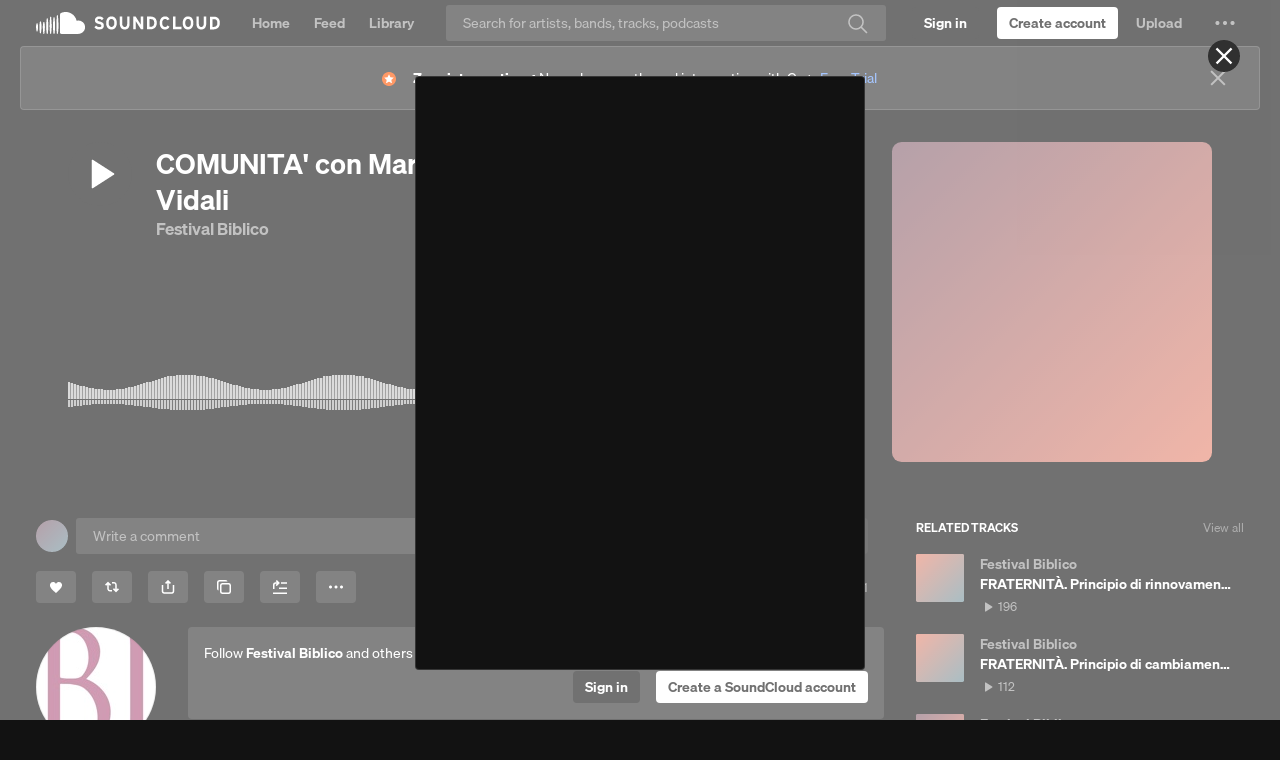

--- FILE ---
content_type: text/html; charset=utf-8
request_url: https://www.google.com/recaptcha/api2/aframe
body_size: 268
content:
<!DOCTYPE HTML><html><head><meta http-equiv="content-type" content="text/html; charset=UTF-8"></head><body><script nonce="gTwy-Ik3SLkeDGaEAZcXEQ">/** Anti-fraud and anti-abuse applications only. See google.com/recaptcha */ try{var clients={'sodar':'https://pagead2.googlesyndication.com/pagead/sodar?'};window.addEventListener("message",function(a){try{if(a.source===window.parent){var b=JSON.parse(a.data);var c=clients[b['id']];if(c){var d=document.createElement('img');d.src=c+b['params']+'&rc='+(localStorage.getItem("rc::a")?sessionStorage.getItem("rc::b"):"");window.document.body.appendChild(d);sessionStorage.setItem("rc::e",parseInt(sessionStorage.getItem("rc::e")||0)+1);localStorage.setItem("rc::h",'1765786345774');}}}catch(b){}});window.parent.postMessage("_grecaptcha_ready", "*");}catch(b){}</script></body></html>

--- FILE ---
content_type: application/javascript
request_url: https://a-v2.sndcdn.com/assets/20-94a44be2.js
body_size: 47045
content:
(window.webpackJsonp=window.webpackJsonp||[]).push([[20],{1001:function(e,t,n){e.exports=n.p+"assets/images/likes-3bcb162f.png"},1002:function(e,t,n){e.exports=n.p+"assets/images/history-ccb53270.png"},1003:function(e,t,n){e.exports=n.p+"assets/images/stations-96e82b90.svg"},1018:function(e,t,n){"use strict";n.d(t,"a",(function(){return i}));var i={md:1079,lg:1239}},1099:function(e,t,n){function i(){return(i=Object.assign?Object.assign.bind():function(e){for(var t=1;t<arguments.length;t++){var n=arguments[t];for(var i in n)({}).hasOwnProperty.call(n,i)&&(e[i]=n[i])}return e}).apply(null,arguments)}var l={template:n(3786),includeFooter:".l-sidebar-right"},r={template:n(3432),includeFooter:".l-sidebar-right"},o={template:n(3787),includeFooter:".l-main"};e.exports=n(499).extend(n(201),{performanceSelector:".sound.listenContext .sc-button-play, .heroPlayButton",css:[n(3788),n(3790),n(3792),n(1025)],template:n(3432),tracking:{pageName:function(){return(this.args.soundPermalink?"tracks":"playlists")+":main"},pageUrn:function(){return this.audible?this.audible.getUrn():null}},setup:function(e){var t,l=this,r=(t=n(31).getFragmentParam("t"))?n(7).LinguaLib.dateTimeHelper.stringToTime(t):0,a=n(11).defer(),d=n(31).getQueryParam("in"),m=n(31).getQueryParam("in_system_playlist"),h=n(6).get("router").getRouteInfo("playlist");return s.call(this),function(e,t,i,l,r,o,a,s){switch(e){case 1:return u(t,i,r);case 2:return c(t,l,r);case 3:return function(e,t,i,l,r){var o=n(11).defer(),a=u(e,t,i);return l.handler.apply({apply:function(e,t){var i=c(t.userPermalink,t.playlistPermalink,t.secretToken);n(11).all([a,i]).then((function(e,t){var n=e.sound,i=e.product;o.resolve({sound:n,product:i,playlist:t.playlist})}),o.reject)}},l.route.exec(r).slice(1)),o.promise()}(t,i,r,o,a);case 4:return function(e,t,i,l){var r=n(11).defer(),o=u(e,t,i),a=function(e){return n(114).resolve(e).then(null,(function(e,t){return n(11).reject({message:n(987).PLAYLIST_NOT_FOUND,xhr:e,status:t})})).then((function(e){return{sound:null,playlist:null,systemPlaylist:e}}))}(l);return n(11).all([o,a]).then((function(e,t){var n=e.sound,i=e.product;r.resolve({sound:n,product:i,systemPlaylist:t.systemPlaylist})}),r.reject),r.promise()}(t,i,r,s);default:return n(11).reject(new Error("Unknown pageType: "+e))}}(function(e,t,n,i,l){return t&&!e?2:i&&n.route.exec(i)?3:l?4:1}(e.soundPermalink,e.playlistPermalink,h,d,m),e.userPermalink,e.soundPermalink,e.playlistPermalink,e.secretToken,h,d,m).then((function(t){return p.call(l,r,e.commentId,t.sound,t.playlist,t.systemPlaylist,t.product)})).then(null,(function(t){return function(e,t,l,r){var a=l.userPermalink,s=l.soundPermalink;if(!e)return n(268).raise(i({},n(987).UNKNOWN,{fatal:!0})),n(11).reject(n(987).UNKNOWN);var u=e.message,c=e.xhr,p=e.status;return u===n(987).SOUND_NOT_FOUND?function(e){return n(47).resolve(e).then((function(e){return{user:e}}),(function(e){return n(11).resolve({user:null})}))}(a).then((function(e){var i=e.user;return function(e,t){var i=t.user,l=t.permalink,r=i?i.id:null;return e.setTitle(n(2).Lingua.t("This track was not found | Free Listening on SoundCloud"),{withoutSuffix:!0}),e.switchLayout(o),e.setViews({"l-listen-hero":[n(3879),{userId:r,permalink:l}],"l-main":[n(3884)]})}(t,{user:i,permalink:a+"/"+s})})).done((function(){r.resolve(),n(10).trigger("tracking:listenLayout",{audible:null})})):(n(268).ajaxFatal(u)(c,p),n(11).reject(u))}(t,l,e,a)})).then(null,(function(e){return n(268).ajaxFatal(e)})).then(a.resolve,a.reject),a},dispose:function(){this.audible=null}});function a(e){n(6).get("router").navigate(n(33).getRoute("user",e.get("user")),{trigger:!0})}function s(){this.audible&&(this.stopListening(this.audible,"destroy"),this.audible.release(),this.audible=null)}function u(e,t,i){var l=n(28).resolve(e,t,i).then(null,(function(e,t){return n(11).reject({message:n(987).SOUND_NOT_FOUND,xhr:e,status:t})})),r=n(3056).loadProduct(n(35).CONSUMER_SUBSCRIPTION_HIGH_TIER);return n(11).all([l,r]).then((function(e,t){var n={sound:e,playlist:null,product:t};return e.attrExists("visuals")?n:e.fetch({attrs:["visuals"]}).then((function(){return n}))}))}function c(e,t,i){return n(66).resolve(e,t,i).then(null,(function(e,t){return n(11).reject({message:n(987).PLAYLIST_NOT_FOUND,xhr:e,status:t})})).then((function(e){return{sound:null,playlist:e}}))}function p(e,t,s,u,c,p){var m,h,g=this,f=n(11).defer(),A=!1,_=u&&s&&u.findSound(s),v=c&&s&&c.findSound(s),y=(!u||_||v?s:u).get("user");s&&u?h=_||s:s&&c?h=v||s:u&&!s?h=u:s&&(h=s);var C={resource_id:h.resource_id,resource_type:h.resource_type,owner_user_id:y.id},b="sound"===h.resource_type;this.listenTo(h,"destroy",a),h.hold(),this.audible=h,b&&e?(A=!0,n(33).removeFragmentParams("t")):e=null;var x,k="",w=h.get("title");if(s){var B=n(3048).getTrackCategoryFromGenre(s.get("genre"));k=_||v?n(2).Lingua.t("Listen to [[[soundTitle]]] by [[[artist]]] in [[[anyPlaylist]]] playlist online for free on SoundCloud",{soundTitle:w,artist:y.username,anyPlaylist:(u||c).get("title")}):B===n(3048).trackCategory.podcast?n(2).Lingua.t("Stream episode [[[soundTitle]]] by [[[artist]]] podcast | Listen online for free on SoundCloud",{soundTitle:w,artist:y.username}):B===n(3048).trackCategory.audiobook?n(2).Lingua.t("Stream [[[soundTitle]]] from [[[artist]]] | Listen online for free on SoundCloud",{soundTitle:w,artist:y.username}):n(2).Lingua.t("Stream [[[soundTitle]]] by [[[artist]]] | Listen online for free on SoundCloud",{soundTitle:w,artist:y.username})}else k=n(2).Lingua.t("Stream [[[artist]]] | Listen to [[[soundTitle]]] playlist online for free on SoundCloud",{soundTitle:w,artist:y.username});return this.setTitle(k,{withoutSuffix:!0}),n(101).isSoundBlocked(h,p)?(this.switchLayout(o),m={"l-listen-hero":[n(3433),n(1).assign({playQueuePriority:1},C)],"l-engagement":[n(3435),i({},C)],"l-main":[n(3818),{resource_id:s.id}]}):h.hasVisuals()?(this.switchLayout(l),m={"listen-content":[n(3874),n(1).assign({playQueuePriority:1},C)],"l-sidebar-left-content":[n(3321),i({},C,{soundId:s?s.resource_id:null,show_report_content:!0})],"l-sidebar-left-bottom":[n(3024).default,{type:"skyscraper",divId:"v2-listen-display-ad"}],"l-main":[n(3438),n(1).assign({show_full_details:!0,comment_id:t},C)],"l-sidebar-right":[n(3447),i({},C,{showArtistInfo:!0,userId:y.id})]}):(this.switchLayout(r),m={"l-listen-hero":[n(3433),n(1).assign({playQueuePriority:1},C)],"l-about-top":[n(3435),i({},C,{open_edit_modal:(x=n(31).getQueryParam("edit"),"1"===x)})],"l-about-left-content":[n(3822),{resource_id:y.id,soundId:s?s.resource_id:null,isSound:b}],"l-about-left-bottom":[n(3024).default,{type:"skyscraper",divId:"v2-listen-display-ad"}],"l-about-right":[n(3438),n(1).assign({show_partial_details:!0,show_avatar_in_login:!1,comment_id:t},C)],"l-sidebar-right":[n(3447),i({},C,{userId:y.id})]}),this.setViews(m).done((function(){if(f.resolve(),n(10).trigger("tracking:listenLayout",{audible:h}),"1"===n(31).getFragmentParam("stories_autoplay"))d.call(g).then((function(){return g.playAudible(h)})),n(33).removeFragmentParams("stories_autoplay");else if(A||n(3878).shouldAutoPlay()){n(351).playWithSignupWall((function(){g.playAudible(h,{seek:e})}))}})),f.promise()}function d(){var e=n(11).defer(),t=n(52).getCurrentAdSound();return t?(t.play(),this.listenToOnce(n(52),n(88).END_AD_BREAK,(function(){return e.resolve()}))):e.resolve(),e.promise()}},3005:function(e,t,n){e.exports=n(27).extend({resource_type:"historicalPlayContext",submodelMap:{playlist:n(66),user:n(47),system_playlist:n(114)},setup:function(e){this.contextModel=function(e){var t=e.kind,i=e.playlist,l=e.user,r=e.system_playlist;switch(t){case"playlist":return new(n(66))(i);case"user":return new(n(47))(l);case"system-playlist":return new(n(114))(r);default:return null}}(e)},getContextId:function(){var e=this.get("context_urn"),t=n(30).toComponents(e).id;switch(this.get("kind")){case"system-playlist":return e;case"user":case"playlist":return t}}},{hashFn:function(e){var t=e.id,n=e.resource_id,i=e.context_urn;return t||n||i}})},3006:function(e,t,n){e.exports=n(27).extend({resource_type:"search",baseUrl:null,submodelMap:{origin:null},createSubmodel:function(){var e;switch(this.get("kind")){case"user":e=n(47);break;case"track":e=n(28);break;case"playlist":e=n(66)}var t=new e(this.get("origin"));this.addSubmodel(t),this.resource=t},getAudible:function(){switch(this.get("kind")){case"track":case"playlist":return this.resource;default:return null}},isPromoted:function(){return"promoted"===this.get("campaign")}},{hashFn:function(e){return e.resource_id||e.id}})},3008:function(e,t,n){var i=[{emitter:n(51),event:"follow",getInstance:function(e,t){var n=t.target;return e.options.userId===n},handler:function(e){var t,n=e.state,i=e.origin;n&&this.shouldAddFromActions?this.add({id:i},{at:0}):!n&&(t=this.get(i))&&this.remove(t)}}];e.exports=n(233).extend(n(200).withOptions({events:i}),{model:n(47),defaults:{limit:7,type:"followers"},shouldAddFromActions:!0,baseUrl:function(){return this.getEndpointUrl("userFollowers",{id:this.options.userId})}})},3010:function(e,t,n){e.exports=n(663).extend({entityDesc:{indexedKeys:["id"],entityName:"chartTrack"},resource_type:"chartTrack",submodelMap:{track:n(28)},createSubmodel:function(e,t){this.soundModel=new e(this.get(t)),this.addSubmodel(this.soundModel)}})},3011:function(e,t,n){var i={sounds:"tracks",high_tier:"tracks",sets:"playlists",playlists:"playlists_without_albums",albums:"albums",people:"users",universal:"universal"},l={sounds:"tracks",high_tier:"high_tier",people:"people",playlists:"playlists",albums:"albums"},r=new(n(44))("promoted-persistent");e.exports=n(54).extend(n(298),{model:n(3006),facetName:null,facets:null,totalResults:null,queryUrn:null,defaults:{limit:20},setup:function(e){var t=e.params,n=((null==t?void 0:t.q)||"").trim();this.facets=[],0===n.length&&this.setToFullyPopulated()},getSourceInfo:function(){var e=l[this.options.category];return{type:e?"search:"+e:"search",queryUrn:this.getCurrentQueryUrn()}},baseUrl:function(){var e=this.options.category,t=n(1).assign({q:"*",sc_a_id:r.get("sc_a_id")},this.options.params);switch(e){case"high_tier":t["filter.content_tier"]="SUB_HIGH_TIER";case"sounds":case"sets":case"albums":case"playlists":this.facetName="genre";break;case"people":this.facetName="place";break;default:this.facetName="model"}return t.facet=this.facetName,t.user_id=n(81).getAnonymousId(),e?this.getEndpointUrl("searchCategory",{category:i[e]},t):this.getEndpointUrl("search",{},t)},getTotalResults:function(){return this.totalResults||0},getTotalPremiumResults:function(){return this.premiumTotalResults||0},getFacetByName:function(e){var t=n(1).findWhere(this.facets,{name:e});return t?t.facets:[]},getCurrentFacet:function(){return this.getFacetByName(this.facetName)},parse:function(e){var t=n(402).parsePremiumResults(e),i=n(402).parsePromotedResults(e),l=n(402).parseOrganicResults(e);return this.totalResults=l.count,this.premiumTotalResults=t.count,this.queryUrn=e.query_urn,this.facets=e.facets||[],this.trigger("change:facet_counts"),n(1).flatten([t.records,i.records,l.records])},audibleAt:function(e){var t=this.at(e);return t&&t.getAudible()},couldContainSounds:function(){return"people"!==this.options.category},modelToGroupKey:function(e){return"high_tier"===this.options.category||"high_tier"===e.get("campaign")?"high_tier":"free_tier"},getCurrentQueryUrn:function(){return this.queryUrn}},{hashFn:function(e,t){return[t.category||"universal",n(31).stringify({query:t.params})].join("_")}})},3013:function(e,t,n){var i=[{emitter:n(51),event:"follow",getInstance:function(e,t){var n=t.origin;return e.options.userId===n},handler:function(e){var t=e.state,n=e.target;t&&this.add({id:n},{at:0})}}],l=e.exports=n(233).extend(n(200).withOptions({events:i}),{model:n(47),defaults:{limit:3,type:"followings"},baseUrl:function(){return this.getEndpointUrl("userFollowings",{id:this.options.userId})}});n(985).applyTo(l,{fields:["username","full_name"]})},3015:function(e,t,n){var i=e.exports=n(54).extend({model:n(3005),baseUrl:function(){return this.getEndpointUrl("playHistoryContexts")},setup:function(){this.listenTo(n(51),"addToPlayHistory",l),this.listenTo(n(51),"clearPlayHistory",r)}},{hashFn:function(){return 1}});function l(e){var t=e.context;if(t){var i,l,r,o,a,s,u,c=n(1).findIndex(this.models,(function(e){return e.get("context_urn")===t.resourceUrn}));if(0!==c)c>0&&this.remove(this.at(c)),this.add((r=(i=t).resourceId,o=i.resourceType,a=i.resourceUrn,s=o.replace(/-/g,"_"),(u=new(n(3005))(((l={context_urn:a,kind:o,played_at:Date.now()})[s]={id:r},l))).set(s,u.contextModel.toJSON()),u.release(),u),{at:0})}}function r(){this.reset([])}n(985).applyTo(i,{fields:["playlist.title","playlist.user.username","user.username","system_playlist.title","system_playlist.short_description","system_playlist.made_for.username"]})},3017:function(e,t,n){e.exports=n(233).extend({model:n(66),defaults:{type:"playlists"},baseUrl:function(){return this.getEndpointUrl("userPlaylistsWithoutAlbums",{id:this.options.userId})}})},3018:function(e,t,n){e.exports=n(212).extend(n(298),n(505).withOptions({getFields:n(340).getPlaylistLibraryFilterFields}),{model:n(340).LibraryPlaylist,_filterType:"all",filters:{playlistsOnly:function(e){return!e.isAlbum()&&!e.isStation()}},setupSources:function(){return[new(n(502))]},setTypeFilter:function(e){if(e!==this._filterType)switch(this._filterType=e,e){case"all":this.setFilter("likedOrCreated",null);break;case"liked":this.setFilter("likedOrCreated",l);break;case"owned":this.setFilter("likedOrCreated",i)}},getKeyForModel:function(e){var t=e.get("playlist"),n=e.get("system_playlist");return t?t.id:n.id},getSourceInfo:function(){return{type:"user-playlists",resourceId:n(6).get("me").get("id"),resourceType:"user"}}},{hashFn:function(){return 1}});function i(e){return e.isOwned()}function l(e){return e.isLiked()}},3019:function(e,t,n){e.exports=n(212).extend(n(298),n(505).withOptions({getFields:n(340).getPlaylistLibraryFilterFields}),{model:n(340).LibraryPlaylist,_filterType:"all",filters:{albumsOnly:function(e){return e.isAlbum()}},setupSources:function(){return[new(n(502))]},setTypeFilter:function(e){if(e!==this._filterType)switch(this._filterType=e,e){case"all":this.setFilter("likedOrCreated",null);break;case"liked":this.setFilter("likedOrCreated",l);break;case"owned":this.setFilter("likedOrCreated",i)}},getKeyForModel:function(e){var t=e.get("playlist"),n=e.get("system_playlist");return t?t.id:n.id},getSourceInfo:function(){return{type:"user-liked-albums",resourceId:n(6).get("me").get("id"),resourceType:"user"}}},{hashFn:function(){return 1}});function i(e){return e.isOwned()}function l(e){return e.isLiked()}},3022:function(e,t,n){e.exports=n(54).extend(n(298),{model:n(3010),defaults:{genre:null,chartKind:null,highTierOnly:!1,region:null},baseUrl:function(){var e=this.options,t=e.chartKind,i=e.genre,l=e.region,r=e.highTierOnly;return this.getEndpointUrl("charts",{},{kind:t,genre:n(199).genreUrn(i),region:l&&l!==n(152).defaultCountry?n(199).regionUrn(l):void 0,high_tier_only:r||!1})},setup:function(){this.queryUrn=null,this.lastUpdated=null},parse:function(e){var t=e.query_urn,n=e.collection,i=e.last_updated,l=e.kind;return this.queryUrn=t,this.lastUpdated=i,n.map((function(e,t){var n=e.track,i=e.score;return"top"===l?{track:n,score:i,weekPlays:i}:"trending"===l?{track:n,score:i}:void 0}))},getSourceInfo:function(){var e=this.queryUrn,t=this.options;return{type:"charts",genre:t.genre,chartKind:t.chartKind,queryUrn:e}},audibleAt:function(e){var t=this.at(e);return null==t?void 0:t.soundModel}},{hashFn:function(e,t){return t.chartKind+"_"+t.genre+"_"+t.highTierOnly+"_"+t.region}})},3023:function(e,t,n){e.exports=n(54).extend(n(298),{model:n(28),defaults:{pageName:null,limit:20},baseUrl:function(){var e=this.options.pageName;if("front"===e){var t=this.options.kind||"top",n=this.options.genre||"all-music";return this.getEndpointUrl("featuredTracksFront",{kind:t,genre:n})}return this.getEndpointUrl("featuredTracks",{pageName:e})},getSourceInfo:function(){return{type:"featuredTracks",pageName:this.options.pageName}}},{hashFn:function(e,t){return t.pageName}})},3047:function(e,t,n){e.exports=n(54).extend({actionName:null,defaults:{resource_id:null,resource_type:null},model:n(47),setup:function(e){var t=e.resource_type,i=e.resource_id,l=n(1).result(this,"actionName")+":target:"+t+":"+i;this.listenTo(n(51),l,this.onAction)},onAction:function(e){if(e.state)this.add({id:e.origin},{at:0});else{var t=this.get(e.origin);t&&this.remove(t)}}})},3048:function(e,t,n){var i,l=((i={})[n(339).englishLabels.business]=!0,i[n(339).englishLabels.comedy]=!0,i[n(339).englishLabels.entertainment]=!0,i[n(339).englishLabels.learning]=!0,i[n(339).englishLabels.newspolitics]=!0,i[n(339).englishLabels.religionspirituality]=!0,i[n(339).englishLabels.science]=!0,i[n(339).englishLabels.sports]=!0,i[n(339).englishLabels.storytelling]=!0,i[n(339).englishLabels.technology]=!0,i),r={audiobook:"Audiobook",podcast:"Podcast",music:"Music"};e.exports={PODCAST_CATEGORIES:l,trackCategory:r,getTrackCategoryFromGenre:function(e){return e?"Audiobooks"===e?r.audiobook:l[e]?r.podcast:r.music:r.music}}},3056:function(e,t,n){e.exports={monetizationModelToProductIds:l,soundRequiresUpsell:i,playlistRequiresUpsell:function(e){return e.soundsCollection.some(i)},isProductAvailable:function(e){return r(e).then((function(e){return e.release(),e.isAvailable()}))},loadProduct:r};function i(e){return e.isSnippetized()&&l(e.get("monetization_model")).length>0}function l(e){switch(e){case"SUB_HIGH_TIER":return[n(35).CONSUMER_SUBSCRIPTION_HIGH_TIER];default:return[]}}function r(e){var t=new(n(68))({id:e});return t.isPopulated()||t.hasDataForView(["preselected_term"])?n(11).resolve(t):t.fetch().then((function(){return t}))}},3066:function(e,t,n){"use strict";n.r(t),n.d(t,"trackSidebarModuleInteracted",(function(){return r})),n.d(t,"trackSidebarModuleOpened",(function(){return o}));n(353),n(56);var i=n(16),l=n.n(i);function r(e,t,n,i){void 0===i&&(i=null),l.a.tracking.track("Sidebar Module Interacted",{button_id:i,module_id:e,object_urn:t,ui_component_name:n.ui_component_name})}function o(e,t){l.a.tracking.track("Sidebar Module Opened",{object_urn:e,ui_component_name:t.ui_component_name})}},3079:function(e,t,n){e.exports=new(n(24))({applyTo:function(e,t){var l=void 0===t?{}:t,r=l.clickObject,o=void 0===r?i:r,a=l.clickName,s=void 0===a?"click::ext_url":a;function u(e){n(20).trackV1Click({click_category:"navigation",click_object:o.call(this),click_name:s,click_target:e.target.href})}this.merge(e,{events:{'click a[href^="http://"]':u,'click a[href^="https://"]':u}})}});function i(){return this.model.getUrn()}},3130:function(e,t,n){e.exports=n(149).extend({icon:n(14).Bin,ModelClass:n(234),defaults:{icon_only:!0,ContentViewClass:n(3131),overlayType:"dialog",commentDeleteIcon:!1,overlayOptions:{relativeElementAnchor:"center bottom",anchor:"right top",offset:"30 17",width:"282px"}},setup:function(){this.$el.toggleClass(this.options.commentDeleteIcon?"commentItem__delete":"sc-button-delete"),n(149).prototype.setup.apply(this,arguments)},buttonLabels:{default:n(2).Lingua.t("Delete this comment")}})},3131:function(e,t,n){e.exports=n(8).extend(n(302),{template:n(3132),css:n(3133),className:"deleteCommentForm sc-text-captions",ModelClass:n(234),requiredAttributes:["user"],onSubmit:function(e){var t=e.is_spam,i=e.is_user_spam,l=!(null==t||!t.checked),r=!(null==i||!i.checked),o=this.model.get("user");l?this.model.reportAsSpam():n(51).destroy(this.model),r&&n(51).block(o.id,!0,!0,!0).then((function(){return n(10).trigger("user:blocked",{report:!0,userData:o})})),n(666).trackTrackCommentDelete({comment_urn:n(30).generate("comment",this.model.get("id")),track_urn:n(30).generate("sound",this.model.get("track_id"))})},getTemplateData:function(e){e.isMine=n(6).get("me").owns(this.model),e.isSpamLabel=n(2).Lingua.t("Also report comment as spam.")}})},3132:function(e,t,n){var i=n(15);e.exports=(i.default||i).template({1:function(e,t,i,l,r){var o=null!=t?t:e.nullContext||{},a=e.hooks.helperMissing,s=e.escapeExpression,u=e.lookupProperty||function(e,t){if(Object.prototype.hasOwnProperty.call(e,t))return e[t]};return"  "+s((n(9)||t&&u(t,"$view")||a).call(o,n(172),{name:"$view",hash:{className:"deleteCommentForm__spam sc-text-light sc-text-primary sc-mb-1x sc-mt-1x",label:(n(3)||t&&u(t,"$t")||a).call(o,"Also report comment as spam.",{name:"$t",hash:{},data:r,loc:{start:{line:8,column:10},end:{line:8,column:45}}}),name:"is_spam"},data:r,loc:{start:{line:6,column:2},end:{line:10,column:4}}}))+"\n  "+s((n(9)||t&&u(t,"$view")||a).call(o,n(172),{name:"$view",hash:{className:"deleteCommentForm__spam sc-text-light sc-text-primary",label:(n(3)||t&&u(t,"$t")||a).call(o,"Also block and report user as spam.",{name:"$t",hash:{},data:r,loc:{start:{line:13,column:10},end:{line:13,column:52}}}),name:"is_user_spam"},data:r,loc:{start:{line:11,column:2},end:{line:15,column:4}}}))+"\n"},compiler:[8,">= 4.3.0"],main:function(e,t,i,l,r){var o,a=null!=t?t:e.nullContext||{},s=e.hooks.helperMissing,u=e.escapeExpression,c=e.lookupProperty||function(e,t){if(Object.prototype.hasOwnProperty.call(e,t))return e[t]};return'<div class="sc-text-primary sc-text-h4 sc-mb-1x">\n'+u((n(3)||t&&c(t,"$t")||s).call(a,"Do you really want to remove this comment?",{name:"$t",hash:{},data:r,loc:{start:{line:2,column:0},end:{line:2,column:51}}}))+"<br>\n</div>\n\n"+(null!=(o=c(i,"unless").call(a,null!=t?c(t,"isMine"):t,{name:"unless",hash:{},fn:e.program(1,r,0),inverse:e.noop,data:r,loc:{start:{line:5,column:0},end:{line:16,column:11}}}))?o:"")+'\n<div class="deleteCommentForm__actions sc-mt-2x">\n  <button type="reset"  class="sc-button sc-button-small sc-button-tertiary sc-button-medium sc-mr-2x">'+u((n(3)||t&&c(t,"$t")||s).call(a,"Cancel",{name:"$t",hash:{},data:r,loc:{start:{line:19,column:103},end:{line:19,column:118}}}))+'</button>\n  <button type="submit" class="sc-button sc-button-small sc-button-primary sc-button-medium">'+u((n(3)||t&&c(t,"$t")||s).call(a,"Yes",{name:"$t",hash:{},data:r,loc:{start:{line:20,column:93},end:{line:20,column:105}}}))+"</button>\n</div>\n"},useData:!0})},3133:function(e,t,n){var i=n(13),l=n(3134);"string"==typeof(l=l.__esModule?l.default:l)&&(l=[[e.i,l,""]]);var r={insert:"head",singleton:!1},o=(i(l,r),l.locals?l.locals:{});e.exports=o},3134:function(e,t,n){"use strict";n.r(t);var i=n(4),l=n.n(i),r=n(5),o=n.n(r)()(l.a);o.push([e.i,".deleteCommentContent__form{margin:7px 0 11px}.deleteCommentForm__actions{text-align:right}","",{version:3,sources:["webpack://./app/views/comments/delete-comment-form.css"],names:[],mappings:"AAAA,4BAA4B,iBAAiB,CAAC,4BAA4B,gBAAgB",sourcesContent:[".deleteCommentContent__form{margin:7px 0 11px}.deleteCommentForm__actions{text-align:right}"],sourceRoot:""}]),t.default=o},3135:function(e,t,n){"use strict";var i,l=n(27),r=n.n(l),o=n(238);!function(e){e.ACTION_REQUIRED="ACTION_REQUIRED",e.APPROVED="APPROVED",e.AWAITING_ONBOARDING_START="AWAITING_ONBOARDING_START",e.AWAITING_REVIEW="AWAITING_REVIEW",e.NOT_ELIGIBLE="NOT_ELIGIBLE"}(i||(i={}));var a=r.a.extend(o.a.withOptions({query:"\n  query Merchant {\n    merchant {\n      accountState\n    }\n  }\n",mapResponseData:function(e){var t;return{is_tipping_enabled:(null==(t=e.merchant)?void 0:t.accountState)&&e.merchant.accountState!==i.NOT_ELIGIBLE}}}),{idAttribute:"creator_urn"});t.a=a},3145:function(e,t,n){"use strict";var i=n(0),l=n(49),r=n.n(l),o=n(53),a=n(14);n(1024);function s(){return(s=Object.assign?Object.assign.bind():function(e){for(var t=1;t<arguments.length;t++){var n=arguments[t];for(var i in n)({}).hasOwnProperty.call(n,i)&&(e[i]=n[i])}return e}).apply(null,arguments)}var u=function(e){var t=e.groups,n=e.activeLinkId,l=e.onClickLink,r=e.width;return i.createElement("div",{className:"linkMenu",style:r?{width:r+"px"}:void 0},i.createElement("div",{className:"linkMenu__list"},t.map((function(e){return i.createElement(c,{key:e.id,group:e,activeLinkId:n,onClickLink:l})}))))},c=function(e){var t=e.group,n=e.activeLinkId,l=e.onClickLink;return i.createElement("section",{key:t.id,className:"linkMenu__group"},t.title&&i.createElement("h3",{className:"sc-border-light-bottom linkMenu__groupTitle sc-text-secondary sc-type-light"},t.title),i.createElement("ul",{className:r()("sc-list-nostyle",{linkMenu__bold:t.isBold})},t.links.map((function(e){return i.createElement(p,{key:e.id,link:e,isActive:e.id===n,onClickLink:l})}))))},p=function(e){var t,n=e.link,l=e.isActive,o=e.onClickLink,a=i.useCallback((function(e){o&&o(n,e)}),[n,o]),u=((t={className:"linkMenu__link sc-link-dark sc-link-secondary sc-text-h4 sc-truncate g-block"})["data-link-id"]=n.id,t.onClick=a,t);return i.createElement("li",{className:r()({linkMenu__activeItem:l,linkMenu__disabledItem:n.isDisabled},"linkMenu__item","sc-type-small","sc-text-body")},n.isDisabled?i.createElement("span",u,n.label):i.createElement("a",s({},u,{href:n.href||""}),n.label))},d=n(197);n(1023),n(3174);function m(){return(m=Object.assign?Object.assign.bind():function(e){for(var t=1;t<arguments.length;t++){var n=arguments[t];for(var i in n)({}).hasOwnProperty.call(n,i)&&(e[i]=n[i])}return e}).apply(null,arguments)}t.a=function(e){var t,n=e.size,l=e.options,s=e.value,c=e.buttonClassName,p=e.onChange,h=e.onOpen,g=e.style,f=e.renderSelectedOptionLabel,A=Object(d.b)(),_=A.toggleProps,v=A.dropdownProps,y=A.containerElementRef,C=A.isExpanded,b=A.setIsExpanded,x=function(e,t){return e.filter((function(e){return e.value===t})).pop()}(l,s),k=i.useCallback((function(e,t){t.preventDefault(),b(!1),p(e.id)}),[l,p,b]),w=i.useCallback((function(e){!C&&h&&h(),_.onClick(e)}),[_,C,h]),B=(null==(t=y.current)?void 0:t.offsetWidth)&&y.current.offsetWidth-2;return i.createElement("div",{ref:y,className:"select__wrapper"},i.createElement(o.Button,m({className:r()("select__dropdownButton sc-button-dropdown sc-text-h4 sc-mr-2x",c)},_,{size:n,onClick:w,buttonStyle:g}),f&&x?f(x):null==x?void 0:x.label,C?i.createElement(a.ChevronUp,{className:"sc-pl-1x"}):i.createElement(a.ChevronDown,{className:"sc-pl-1x"})),C&&i.createElement("div",m({className:"selectLinkMenu__container g-z-index-overlay"},v),i.createElement(u,{groups:[{id:"items",links:l.map((function(e){return{id:e.value,label:e.label,isDisabled:e.isDisabled}}))}],activeLinkId:s,onClickLink:k,width:B})))}},3150:function(e,t,n){e.exports=n(117).extend({_audible:null,_suggestedTags:null,fields:{tags:{defaultValue:function(){return[]}}},buttons:{save:{label:n(2).Lingua.t("Save"),action:"save"},cancel:{label:n(2).Lingua.t("Cancel"),action:"cancel"}},actions:{save:function(){var e=this;return this.validate().done((function(t){t&&e.trigger("save")}))},cancel:function(){this.trigger("cancel")}},constraints:{tags:[[n(97),{message:n(2).Lingua.t("Enter at least one tag.")}]]},setup:function(e,t){var i=this._audible=new(n(63))({resource_id:t.resource_id,resource_type:t.resource_type});this._submodels.push(i),this._suggestedTags=[],this.listenTo(this,"change:tags",this.onTagChange)},onTagChange:function(e,t){this._suggestedTags.length||(this._suggestedTags=t)},saveTags:function(){var e=this._audible,t=this.get("tags").slice(),i={tag_list:n(342).serialize(t)};e.set(i),e.save()},getAudible:function(){return this._audible},getTagsForTracking:function(e){var t,n={suggested_tags:this._suggestedTags.join(",")};return e&&(t=this.get("tags"),n.saved_tags=t.join(",")),n}},{hashFn:function(e,t){var n=t.resource_type;return n?n+"_"+t.resource_id:t.resource_id}})},3151:function(e,t,n){e.exports=n(8).extend({template:n(3319),className:"soundTags",ModelClass:n(63),requiredAttributes:["genre","tag_list"],defaults:{size:"medium",tagList:null},getTemplateData:function(e){return{tags:(this.options.tagList||n(342).extract(e)).map((function(t){return{tag:t,size:e._options.size}}))}}})},3174:function(e,t,n){var i=n(13),l=n(3175);"string"==typeof(l=l.__esModule?l.default:l)&&(l=[[e.i,l,""]]);var r={insert:"head",singleton:!1},o=(i(l,r),l.locals?l.locals:{});e.exports=o},3175:function(e,t,n){"use strict";n.r(t);var i=n(4),l=n.n(i),r=n(5),o=n.n(r)()(l.a);o.push([e.i,".selectLinkMenu__container{position:absolute;top:100%;left:0}","",{version:3,sources:["webpack://./app/react-views/components/form-controls/select-link-menu.css"],names:[],mappings:"AAAA,2BAA2B,iBAAiB,CAAC,QAAQ,CAAC,MAAM",sourcesContent:[".selectLinkMenu__container{position:absolute;top:100%;left:0}"],sourceRoot:""}]),t.default=o},3313:function(e,t,n){function i(){return(i=Object.assign?Object.assign.bind():function(e){for(var t=1;t<arguments.length;t++){var n=arguments[t];for(var i in n)({}).hasOwnProperty.call(n,i)&&(e[i]=n[i])}return e}).apply(null,arguments)}e.exports=n(8).extend({css:n(3314),template:n(3316),className:"genericTrackCount sc-font theme-dark sc-pt-2x sc-text-primary",defaults:{trackCount:0,duration:0},states:{noTracks:"m-noTracks",active:"m-active"},setup:function(e){var t=e.trackCount,i=e.duration;this.toggleState("noTracks",0===t),this.toggleState("active",!(0===t&&i>0)),this.$el.attr("title",n(2).Lingua.tp("%d track","%d tracks",t))},getTemplateData:function(e){return i({},e,{showDuration:this.options.duration>0})}})},3314:function(e,t,n){var i=n(13),l=n(3315);"string"==typeof(l=l.__esModule?l.default:l)&&(l=[[e.i,l,""]]);var r={insert:"head",singleton:!1},o=(i(l,r),l.locals?l.locals:{});e.exports=o},3315:function(e,t,n){"use strict";n.r(t);var i=n(4),l=n.n(i),r=n(5),o=n.n(r)()(l.a);o.push([e.i,".genericTrackCount{width:104px;height:104px;box-sizing:border-box;border-radius:50%;background-color:#fff;background-color:var(--surface-color);text-align:center;text-transform:uppercase;visibility:hidden}.genericTrackCount.m-active{visibility:visible}.genericTrackCount.m-noTracks{opacity:.6}","",{version:3,sources:["webpack://./app/lib/views/generic-track-count.css"],names:[],mappings:"AAAA,mBAAmB,WAAW,CAAC,YAAY,CAAC,qBAAqB,CAAC,iBAAiB,CAAC,qBAAqB,CAAC,qCAAqC,CAAC,iBAAiB,CAAC,wBAAwB,CAAC,iBAAiB,CAAC,4BAA4B,kBAAkB,CAAC,8BAA8B,UAAU",sourcesContent:[".genericTrackCount{width:104px;height:104px;box-sizing:border-box;border-radius:50%;background-color:#fff;background-color:var(--surface-color);text-align:center;text-transform:uppercase;visibility:hidden}.genericTrackCount.m-active{visibility:visible}.genericTrackCount.m-noTracks{opacity:.6}"],sourceRoot:""}]),t.default=o},3316:function(e,t,n){var i=n(15);e.exports=(i.default||i).template({1:function(e,t,i,l,r){var o,a=e.lookupProperty||function(e,t){if(Object.prototype.hasOwnProperty.call(e,t))return e[t]};return'  <div class="sc-pt-0.5x"></div>\n  <div class="genericTrackCount__duration sc-type-small sc-type-light sc-text-secondary sc-text-h5">'+e.escapeExpression((n(3028)||t&&a(t,"$timecode")||e.hooks.helperMissing).call(null!=t?t:e.nullContext||{},null!=(o=null!=t?a(t,"_options"):t)?a(o,"duration"):o,{name:"$timecode",hash:{},data:r,loc:{start:{line:7,column:100},end:{line:7,column:131}}}))+"</div>\n"},compiler:[8,">= 4.3.0"],main:function(e,t,i,l,r){var o,a=e.escapeExpression,s=null!=t?t:e.nullContext||{},u=e.lookupProperty||function(e,t){if(Object.prototype.hasOwnProperty.call(e,t))return e[t]};return'<div class="genericTrackCount__title sc-text-h1">'+a(e.lambda(null!=(o=null!=t?u(t,"_options"):t)?u(o,"trackCount"):o,t))+'</div>\n<div class="genericTrackCount__subtitle sc-text-h5">\n  '+a((n(662)||t&&u(t,"$tp")||e.hooks.helperMissing).call(s,null!=(o=null!=t?u(t,"_options"):t)?u(o,"trackCount"):o,"Track","Tracks",{name:"$tp",hash:{},data:r,loc:{start:{line:3,column:2},end:{line:3,column:46}}}))+"\n</div>\n"+(null!=(o=u(i,"if").call(s,null!=t?u(t,"showDuration"):t,{name:"if",hash:{},fn:e.program(1,r,0),inverse:e.noop,data:r,loc:{start:{line:5,column:0},end:{line:8,column:7}}}))?o:"")},useData:!0})},3317:function(e,t,n){var i=n(13),l=n(3318);"string"==typeof(l=l.__esModule?l.default:l)&&(l=[[e.i,l,""]]);var r={insert:"head",singleton:!1},o=(i(l,r),l.locals?l.locals:{});e.exports=o},3318:function(e,t,n){"use strict";n.r(t);var i=n(4),l=n.n(i),r=n(5),o=n.n(r)()(l.a);o.push([e.i,".fullHero{position:relative;height:384px;overflow:hidden}.fullHero__foreground{position:absolute;left:0;top:0;width:100%;height:100%;box-sizing:border-box;padding:32px 574px 32px 32px;padding:var(--spacing-4x) calc(var(--artwork-40x-size) + var(--spacing-5x) + var(--spacing-4x) + var(--spacing-4x) + 150px) var(--spacing-4x) var(--spacing-4x);-moz-box-sizing:border-box;z-index:10}.fullHero__artwork{right:32px;right:var(--spacing-4x);z-index:1}.fullHero__artwork,.fullHero__info{position:absolute;top:32px;top:var(--spacing-4x)}.fullHero__info{right:392px;right:calc(var(--artwork-40x-size) + var(--spacing-5x) + var(--spacing-4x));text-align:right}.fullHero__tracksSummary{display:none;position:absolute;bottom:32px;bottom:var(--spacing-4x);left:32px;left:var(--spacing-4x)}.fullHero.m-showTracksSummary .fullHero__tracksSummary{display:block}.fullHero__playerArea{position:absolute;bottom:32px;bottom:var(--spacing-4x);left:32px;left:var(--spacing-4x);right:392px;right:calc(var(--artwork-40x-size) + var(--spacing-5x) + var(--spacing-4x));display:flex;flex-direction:column;justify-content:flex-end}.fullHero__waveform{margin-bottom:32px;margin-bottom:var(--spacing-4x);height:100px;z-index:1}.fullHero__playerConsumerSubUpsell{border-radius:4px;border-radius:var(--spacing-0_5x);background:linear-gradient(135deg,#9f34a9,#ff4600);background:var(--goPlus-color);height:48px;height:var(--spacing-6x)}.fullHero__blocked{background-color:#f3f3f3;background-color:var(--highlight-color);border:1px solid hsla(0,0%,100%,.15);border:1px solid rgba(var(--white-rgb),.15);border-radius:4px;border-radius:var(--spacing-0_5x)}.fullHero.m-showTracksSummary .fullHero__blocked,.fullHero.m-showTracksSummary .fullHero__waveform{visibility:hidden}.fullHero__parentLink{max-width:230px;margin-left:80px;margin-left:calc(var(--spacing-8x) + var(--spacing-2x))}.fullHero__parentLink a{border-radius:0}.fullHero__tierIndicator-plus{top:0;right:0}","",{version:3,sources:["webpack://./app/lib/views/full-hero.css"],names:[],mappings:"AAAA,UAAU,iBAAiB,CAAC,YAAY,CAAC,eAAe,CAAC,sBAAsB,iBAAiB,CAAC,MAAM,CAAC,KAAK,CAAC,UAAU,CAAC,WAAW,CAAC,qBAAqB,CAAC,4BAA4B,CAAC,+JAA+J,CAAC,0BAA0B,CAAC,UAAU,CAAC,mBAAmB,UAAU,CAAC,uBAAuB,CAAC,SAAS,CAAC,mCAAmC,iBAAiB,CAAC,QAAQ,CAAC,qBAAqB,CAAC,gBAAgB,WAAW,CAAC,2EAA2E,CAAC,gBAAgB,CAAC,yBAAyB,YAAY,CAAC,iBAAiB,CAAC,WAAW,CAAC,wBAAwB,CAAC,SAAS,CAAC,sBAAsB,CAAC,uDAAuD,aAAa,CAAC,sBAAsB,iBAAiB,CAAC,WAAW,CAAC,wBAAwB,CAAC,SAAS,CAAC,sBAAsB,CAAC,WAAW,CAAC,2EAA2E,CAAC,YAAY,CAAC,qBAAqB,CAAC,wBAAwB,CAAC,oBAAoB,kBAAkB,CAAC,+BAA+B,CAAC,YAAY,CAAC,SAAS,CAAC,mCAAmC,iBAAiB,CAAC,iCAAiC,CAAC,kDAAkD,CAAC,8BAA8B,CAAC,WAAW,CAAC,wBAAwB,CAAC,mBAAmB,wBAAwB,CAAC,uCAAuC,CAAC,oCAAoC,CAAC,2CAA2C,CAAC,iBAAiB,CAAC,iCAAiC,CAAC,mGAAmG,iBAAiB,CAAC,sBAAsB,eAAe,CAAC,gBAAgB,CAAC,uDAAuD,CAAC,wBAAwB,eAAe,CAAC,8BAA8B,KAAK,CAAC,OAAO",sourcesContent:[".fullHero{position:relative;height:384px;overflow:hidden}.fullHero__foreground{position:absolute;left:0;top:0;width:100%;height:100%;box-sizing:border-box;padding:32px 574px 32px 32px;padding:var(--spacing-4x) calc(var(--artwork-40x-size) + var(--spacing-5x) + var(--spacing-4x) + var(--spacing-4x) + 150px) var(--spacing-4x) var(--spacing-4x);-moz-box-sizing:border-box;z-index:10}.fullHero__artwork{right:32px;right:var(--spacing-4x);z-index:1}.fullHero__artwork,.fullHero__info{position:absolute;top:32px;top:var(--spacing-4x)}.fullHero__info{right:392px;right:calc(var(--artwork-40x-size) + var(--spacing-5x) + var(--spacing-4x));text-align:right}.fullHero__tracksSummary{display:none;position:absolute;bottom:32px;bottom:var(--spacing-4x);left:32px;left:var(--spacing-4x)}.fullHero.m-showTracksSummary .fullHero__tracksSummary{display:block}.fullHero__playerArea{position:absolute;bottom:32px;bottom:var(--spacing-4x);left:32px;left:var(--spacing-4x);right:392px;right:calc(var(--artwork-40x-size) + var(--spacing-5x) + var(--spacing-4x));display:flex;flex-direction:column;justify-content:flex-end}.fullHero__waveform{margin-bottom:32px;margin-bottom:var(--spacing-4x);height:100px;z-index:1}.fullHero__playerConsumerSubUpsell{border-radius:4px;border-radius:var(--spacing-0_5x);background:linear-gradient(135deg,#9f34a9,#ff4600);background:var(--goPlus-color);height:48px;height:var(--spacing-6x)}.fullHero__blocked{background-color:#f3f3f3;background-color:var(--highlight-color);border:1px solid hsla(0,0%,100%,.15);border:1px solid rgba(var(--white-rgb),.15);border-radius:4px;border-radius:var(--spacing-0_5x)}.fullHero.m-showTracksSummary .fullHero__blocked,.fullHero.m-showTracksSummary .fullHero__waveform{visibility:hidden}.fullHero__parentLink{max-width:230px;margin-left:80px;margin-left:calc(var(--spacing-8x) + var(--spacing-2x))}.fullHero__parentLink a{border-radius:0}.fullHero__tierIndicator-plus{top:0;right:0}"],sourceRoot:""}]),t.default=o},3319:function(e,t,n){var i=n(15);e.exports=(i.default||i).template({1:function(e,t,n,i,l){var r,o=e.lookupProperty||function(e,t){if(Object.prototype.hasOwnProperty.call(e,t))return e[t]};return'  <div class="sc-tag-group">\n'+(null!=(r=o(n,"each").call(null!=t?t:e.nullContext||{},null!=t?o(t,"tags"):t,{name:"each",hash:{},fn:e.program(2,l,0),inverse:e.noop,data:l,loc:{start:{line:3,column:4},end:{line:9,column:13}}}))?r:"")+"  </div>\n"},2:function(e,t,i,l,r){var o=e.lookupProperty||function(e,t){if(Object.prototype.hasOwnProperty.call(e,t))return e[t]};return"      "+e.escapeExpression((n(9)||t&&o(t,"$view")||e.hooks.helperMissing).call(null!=t?t:e.nullContext||{},n(3320),{name:"$view",hash:{kind:null!=t?o(t,"kind"):t,size:null!=t?o(t,"size"):t,tag:null!=t?o(t,"tag"):t},data:r,loc:{start:{line:4,column:6},end:{line:8,column:8}}}))+"\n"},compiler:[8,">= 4.3.0"],main:function(e,t,n,i,l){var r,o=e.lookupProperty||function(e,t){if(Object.prototype.hasOwnProperty.call(e,t))return e[t]};return null!=(r=o(n,"if").call(null!=t?t:e.nullContext||{},null!=t?o(t,"tags"):t,{name:"if",hash:{},fn:e.program(1,l,0),inverse:e.noop,data:l,loc:{start:{line:1,column:0},end:{line:11,column:7}}}))?r:""},useData:!0})},3320:function(e,t,n){function i(){return(i=Object.assign?Object.assign.bind():function(e){for(var t=1;t<arguments.length;t++){var n=arguments[t];for(var i in n)({}).hasOwnProperty.call(n,i)&&(e[i]=n[i])}return e}).apply(null,arguments)}e.exports=n(665).extend({defaults:{tag:null,kind:"tag"},setup:function(e){var t=i({},e,{label:e.tag});n(665).prototype.setup.call(this,t)}})},3321:function(e,t,n){e.exports=n(8).extend(n(118).withOptions({names:["v2_report_content_links"]}),{template:n(3848),css:n(3849),className:"listenInfo",ModelClass:n(63),requiredAttributes:{sound:["visuals","user","publisher_metadata"],playlist:["user","set_type"]},observedAttributes:{sound:["release_date"],playlist:["release_date"]},defaults:{show_artwork:!0,show_copyright:!0,soundId:null,show_report_content:!1},getTemplateData:function(e){var t=n(6).get("me").owns(this.model),l="sound"===e._resource_type,r="playlist"===e._resource_type,o=["label_name","release_date"].some(n(1).propertyOf(e))||e.publisher_metadata&&["p_line","c_line","explicit"].some(n(1).propertyOf(e.publisher_metadata));return e.showReportContent=this.options.show_report_content&&l&&n(85).isCountryEUOrUK(),n(1).assign(e,{isSound:l,isPlaylist:r,isMine:t,show_copyright:this.options.show_copyright&&l&&!t&&!e.showDsaReportContent&&!e.showReportContent,show_artwork:this.options.show_artwork,releaseTypeReleaseDate:i(e.set_type),hasReleaseInfo:o})}});function i(e){switch(e){case"album":return n(2).Lingua.t("Album release date:");case"ep":return n(2).Lingua.t("EP release date:");case"single":return n(2).Lingua.t("Single release date:");case"compilation":return n(2).Lingua.t("Compilation release date:");default:return n(2).Lingua.t("Release date:")}}},3322:function(e,t,n){(function(t){var i=t(window);e.exports=n(8).extend({template:n(3323),css:n(3324),className:"truncatedUserText",element2selector:{content:".userText__content",expanded:".userText__expanded",collapsed:".userText__collapsed"},defaults:{maxLength:50,splitWordsAtLength:12,content:null,moreText:n(2).Lingua.t("Show More…"),lessText:n(2).Lingua.t("Show Less"),contentClass:null,toggleLinkClass:null,collapsed:!0},_collapsed:null,$toggleLink:null,setup:function(e){this._collapsed=e.collapsed},toggle:function(e,t){e=null!=e?e:!this._collapsed;var n,l,r=this.options,o=r.moreText,a=r.lessText,s=e?"addClass":"removeClass",u=e?o:a;this._collapsed=e,this.$el[s]("collapsed"),this.$toggleLink.toggleClass("collapsed",e).text(u),t&&t.preventDefault(),e||(n=i.scrollTop(),l=this.$el.height(),n>this.$el.position().top&&window.scrollTo(0,n-(l-this.$el.height())))},renderDecorate:function(){var e=this,n=this.options;this.$el.addClass(n.contentClass),this.getElement("collapsed").text().length===this.getElement("expanded").text().length?this.getElement("collapsed").remove():(this.$toggleLink=t(window.document.createElement("a")).attr({class:"g-link-collapse truncatedUserText__toggleLink "+(this.options.toggleLinkClass||"sc-link-light sc-link-secondary"),href:"#"}).click((function(t){e.toggle(null,t)})).appendTo(this.$el),this.toggle(n.collapsed))},getTemplateData:function(){return n(1).pick(this.options,"content","maxLength","splitWordsAtLength")}})}).call(this,n(26))},3323:function(e,t,n){var i=n(15);e.exports=(i.default||i).template({compiler:[8,">= 4.3.0"],main:function(e,t,i,l,r){var o=null!=t?t:e.nullContext||{},a=e.hooks.helperMissing,s=e.escapeExpression,u=e.lookupProperty||function(e,t){if(Object.prototype.hasOwnProperty.call(e,t))return e[t]};return'<div class="userText__collapsed">\n  '+s((n(9)||t&&u(t,"$view")||a).call(o,n(991),{name:"$view",hash:{splitWordsAtLength:null!=t?u(t,"splitWordsAtLength"):t,maxLength:null!=t?u(t,"maxLength"):t,usertext:!0,content:null!=t?u(t,"content"):t},data:r,loc:{start:{line:2,column:2},end:{line:2,column:121}}}))+'\n</div>\n<div class="userText__expanded">\n  '+s((n(9)||t&&u(t,"$view")||a).call(o,n(991),{name:"$view",hash:{splitWordsAtLength:null!=t?u(t,"splitWordsAtLength"):t,usertext:!0,content:null!=t?u(t,"content"):t},data:r,loc:{start:{line:5,column:2},end:{line:5,column:101}}}))+"\n</div>\n\n"},useData:!0})},3324:function(e,t,n){var i=n(13),l=n(3325);"string"==typeof(l=l.__esModule?l.default:l)&&(l=[[e.i,l,""]]);var r={insert:"head",singleton:!1},o=(i(l,r),l.locals?l.locals:{});e.exports=o},3325:function(e,t,n){"use strict";n.r(t);var i=n(4),l=n.n(i),r=n(5),o=n.n(r)()(l.a);o.push([e.i,".truncatedUserText.collapsed .userText__expanded,.truncatedUserText .userText__collapsed{display:none}.truncatedUserText.collapsed .userText__collapsed,.truncatedUserText .userText__expanded{display:block}.truncatedUserText__toggleLink{margin-top:10px;display:block}","",{version:3,sources:["webpack://./app/lib/views/truncated-user-text.css"],names:[],mappings:"AAAA,yFAAyF,YAAY,CAAC,yFAAyF,aAAa,CAAC,+BAA+B,eAAe,CAAC,aAAa",sourcesContent:[".truncatedUserText.collapsed .userText__expanded,.truncatedUserText .userText__collapsed{display:none}.truncatedUserText.collapsed .userText__collapsed,.truncatedUserText .userText__expanded{display:block}.truncatedUserText__toggleLink{margin-top:10px;display:block}"],sourceRoot:""}]),t.default=o},3326:function(e,t,n){e.exports=new(n(24))({merge:{defaults:{userId:null}},after:{setup:function(){var e=this.ModelClass===n(47)&&(this.options.resource_id||this.options._id)||this.options.userId;this._userWebProfiles=new(n(670))(null,{userId:e}),this.addDataSource(this._userWebProfiles),this.listenTo(this,"update:collection",this.rerender)}},getDirectSupportProfile:function(){return this._userWebProfiles.getDirectSupportProfile()}})},3327:function(e,t,n){"use strict";n.r(t),n.d(t,"DirectSupportWrapper",(function(){return h}));var i=n(47),l=n.n(i),r=n(673),o=n(19),a=n(3328),s=n.n(a),u=n(300),c=n.n(u),p=n(8),d=n.n(p),m=(n(84),n(3135)),h=d.a.extend({defaults:{profile:null,isOwner:!1},ModelClass:l.a,requiredAttributes:["id","username"],setup:function(){this.tippingConfig=this.addDataSource(new(this.options.isOwner?m.a:r.a)({creator_urn:this.model.getUrn()}),{requiredAttributes:["is_tipping_enabled"]})},template:function(){return this.tippingConfig.attributes.is_tipping_enabled?Object(o.subview)(c.a):Object(o.subview)(s.a,{resource_id:this.model.id,profile:this.options.profile})}});t.default=h},3328:function(e,t,n){e.exports=n(8).extend({tagName:"article",className:"directSupport sc-mb-3x sc-px-2x",template:n(3329),css:n(3330),ModelClass:n(47),requiredAttributes:["username"],defaults:{profile:null},events:{"click .directSupport__button":function(){n(20).trackV1Click({click_name:"covid_support_link::click",click_object:this.model.getUrn(),click_category:"engagement"})}},getTemplateData:function(){var e=this.options.profile;return{profileUrl:n(163).formatUserGeneratedLink(e.get("url")),username:this.model.get("username"),MonetizeIcon:n(14).Monetize}}})},3329:function(e,t,n){var i=n(15);e.exports=(i.default||i).template({1:function(e,t,i,l,r){var o,a=null!=t?t:e.nullContext||{},s=e.hooks.helperMissing,u=e.escapeExpression,c=e.lookupProperty||function(e,t){if(Object.prototype.hasOwnProperty.call(e,t))return e[t]};return'    <a href="'+u("function"==typeof(o=null!=(o=c(i,"profileUrl")||(null!=t?c(t,"profileUrl"):t))?o:s)?o.call(a,{name:"profileUrl",hash:{},data:r,loc:{start:{line:9,column:13},end:{line:9,column:27}}}):o)+'" target="_blank" class="theme-dark directSupport__button sc-button sc-button-primary sc-button-medium">\n      '+u((n(29)||t&&c(t,"$react-view")||s).call(a,null!=t?c(t,"MonetizeIcon"):t,{name:"$react-view",hash:{},data:r,loc:{start:{line:10,column:6},end:{line:10,column:34}}}))+'\n      <span class="sc-truncate">\n        '+u((n(3)||t&&c(t,"$t")||s).call(a,"Support [[username]]",{name:"$t",hash:{username:(n(173)||t&&c(t,"$normalize")||s).call(a,null!=t?c(t,"username"):t,{name:"$normalize",hash:{},data:r,loc:{start:{line:12,column:45},end:{line:12,column:66}}})},data:r,loc:{start:{line:12,column:8},end:{line:12,column:68}}}))+"\n      </span>\n    </a>\n"},3:function(e,t,i,l,r){var o,a=null!=t?t:e.nullContext||{},s=e.hooks.helperMissing,u=e.escapeExpression,c=e.lookupProperty||function(e,t){if(Object.prototype.hasOwnProperty.call(e,t))return e[t]};return'    <a href="'+u("function"==typeof(o=null!=(o=c(i,"profileUrl")||(null!=t?c(t,"profileUrl"):t))?o:s)?o.call(a,{name:"profileUrl",hash:{},data:r,loc:{start:{line:16,column:13},end:{line:16,column:27}}}):o)+'" target="_blank" class="sc-button sc-button-large directSupport__button">\n      <span class="directSupport__buttonIcon"></span>\n      <span class="directSupport__buttonLabel">\n        '+u((n(3)||t&&c(t,"$t")||s).call(a,"Support [[username]]",{name:"$t",hash:{username:(n(173)||t&&c(t,"$normalize")||s).call(a,null!=t?c(t,"username"):t,{name:"$normalize",hash:{},data:r,loc:{start:{line:19,column:45},end:{line:19,column:66}}})},data:r,loc:{start:{line:19,column:8},end:{line:19,column:68}}}))+"\n      </span>\n    </a>\n"},compiler:[8,">= 4.3.0"],main:function(e,t,i,l,r){var o,a=null!=t?t:e.nullContext||{},s=e.lookupProperty||function(e,t){if(Object.prototype.hasOwnProperty.call(e,t))return e[t]};return'<div class="directSupport__box">\n  <p class="directSupport__copy sc-font-light">\n    '+e.escapeExpression((n(3)||t&&s(t,"$t")||e.hooks.helperMissing).call(a,"Show some love for your favourite artists. Follow this link to their own support page. [[[linkBegin]]]Learn more[[[linkEnd]]]",{name:"$t",hash:{linkEnd:"</a>",linkBegin:'<a href="https://help.soundcloud.com/hc/articles/360045363454" target="_blank">'},data:r,loc:{start:{line:3,column:4},end:{line:6,column:6}}}))+"\n  </p>\n"+(null!=(o=s(i,"if").call(a,null!=t?s(t,"MonetizeIcon"):t,{name:"if",hash:{},fn:e.program(1,r,0),inverse:e.program(3,r,0),data:r,loc:{start:{line:8,column:2},end:{line:22,column:9}}}))?o:"")+"</div>\n"},useData:!0})},3330:function(e,t,n){var i=n(13),l=n(3331);"string"==typeof(l=l.__esModule?l.default:l)&&(l=[[e.i,l,""]]);var r={insert:"head",singleton:!1},o=(i(l,r),l.locals?l.locals:{});e.exports=o},3331:function(e,t,n){"use strict";n.r(t);var i=n(4),l=n.n(i),r=n(5),o=n.n(r),a=n(57),s=n.n(a),u=n(3332),c=n.n(u),p=n(3333),d=n.n(p),m=o()(l.a),h=s()(c.a),g=s()(d.a);m.push([e.i,".directSupport__box{border-radius:4px;padding:16px 32px;padding:var(--spacing-2x) var(--spacing-4x);background-color:#2b70b6;background-image:url("+h+");background-position:0 0;background-size:100% auto}@media (-webkit-min-device-pixel-ratio:2),(min-resolution:2dppx),(min-resolution:192dpi){.directSupport__box{background-image:url("+g+")}}.directSupport__copy{margin-bottom:16px;margin-bottom:var(--spacing-2x);color:#fff;color:var(--white-color)}.directSupport__copy a{color:#fff;color:var(--white-color);text-decoration:underline}.directSupport__button{width:100%}","",{version:3,sources:["webpack://./app/views/user/direct-support.css"],names:[],mappings:"AAAA,oBAAoB,iBAAiB,CAAC,iBAAiB,CAAC,2CAA2C,CAAC,wBAAwB,CAAC,wDAA0D,CAAC,uBAAuB,CAAC,yBAAyB,CAAC,yFAAyF,oBAAoB,wDAA6D,CAAC,CAAC,qBAAqB,kBAAkB,CAAC,+BAA+B,CAAC,UAAU,CAAC,wBAAwB,CAAC,uBAAuB,UAAU,CAAC,wBAAwB,CAAC,yBAAyB,CAAC,uBAAuB,UAAU",sourcesContent:[".directSupport__box{border-radius:4px;padding:16px 32px;padding:var(--spacing-2x) var(--spacing-4x);background-color:#2b70b6;background-image:url(~assets/images/direct-support-bg.jpg);background-position:0 0;background-size:100% auto}@media (-webkit-min-device-pixel-ratio:2),(min-resolution:2dppx),(min-resolution:192dpi){.directSupport__box{background-image:url(~assets/images/direct-support-bg@2x.jpg)}}.directSupport__copy{margin-bottom:16px;margin-bottom:var(--spacing-2x);color:#fff;color:var(--white-color)}.directSupport__copy a{color:#fff;color:var(--white-color);text-decoration:underline}.directSupport__button{width:100%}"],sourceRoot:""}]),t.default=m},3332:function(e,t,n){e.exports=n.p+"assets/images/direct-support-bg-ad2384d0.jpg"},3333:function(e,t,n){e.exports=n.p+"assets/images/direct-support-bg@2x-05c2898f.jpg"},3334:function(e,t,n){"use strict";n.d(t,"a",(function(){return u}));var i=n(46),l=n(673),r=n(30),o=n.n(r),a=n(3135);function s(){return(s=Object.assign?Object.assign.bind():function(e){for(var t=1;t<arguments.length;t++){var n=arguments[t];for(var i in n)({}).hasOwnProperty.call(n,i)&&(e[i]=n[i])}return e}).apply(null,arguments)}function u(e){return Object(i.a)((function(e){var t=e.userId;return{tippingConfig:{ModelClass:e.isOwner?a.a:l.a,key:{creator_urn:o.a.generate("user",t)},requiredAttributes:["is_tipping_enabled"]}}}),{mapModelsToProps:function(e,t){return s({},t,{isTippingEnabled:e.tippingConfig.is_tipping_enabled})}})(e)}},3432:function(e,t,n){var i=n(15);e.exports=(i.default||i).template({compiler:[8,">= 4.3.0"],main:function(e,t,n,i,l){return'<div class="l-listen-hero">\n\n</div>\n<div class="l-listen-wrapper">\n  <div class="l-about-main">\n    <div class="l-about-rows">\n      <div class="l-about-row">\n        <div class="l-about-top">\n\n        </div>\n      </div>\n      <div class="l-about-row l-listen__mainContent">\n        <div class="l-about-left">\n          <div class="l-about-left-content sc-pl-2x">\n\n          </div>\n          <div class="l-about-left-bottom">\n\n          </div>\n        </div>\n        <div class="l-about-right">\n\n        </div>\n      </div>\n    </div>\n  </div>\n  <div class="l-sidebar-right">\n\n  </div>\n</div>\n'},useData:!0})},3433:function(e,t,n){(function(t){e.exports=n(8).extend(n(201),n(404),n(40).withOptions("listenHero"),n(217).withOptions({getSound:function(){return this.model.getCurrentSound()}}),n(272),{template:n(3794),css:n(3317),className:"fullListenHero fullHero l-inner-fullwidth sc-mx-2x",ModelClass:n(63),defaults:{single:!0},requiredAttributes:{sound:["state","policy","monetization_model","display_date"],playlist:["last_modified","display_date"]},states:{showTracksSummary:"m-showTracksSummary"},events:{click:function(e){t(e.target).hasClass("fullListenHero__foreground")&&this.model.isPlayable()&&this.toggleAudible(this.model,{userInitiated:!0})}},setup:function(){l.call(this)&&this.listenTo(n(21),"change:currentSound",i)},renderDecorate:function(){i.call(this)},getTemplateData:function(e){var t,i,o=this.model,a=l.call(this),s=a&&this.model.get("display_date")!==this.model.get("last_modified");return o.playlist&&(t=n(33).getRoute("playlist",o.playlist),i=o.playlist.resource_id),n(1).assign(e,{parentPlaylistRoute:t,parentPlaylistResourceId:i,showComments:!a&&o.get("commentable")&&"finished"===o.get("state"),isPlaylist:a,isSound:r.call(this),blocked:n(101).isSoundBlocked(o,this._product),artworkImageOptions:{classicSize:340,stretch:!0,zoomable:!0,size:"40x"},canEditArtwork:n(6).get("me").owns(o),showUpsell:!a&&n(3056).soundRequiresUpsell(o),genre:this.model.get("genre"),displayDate:s?this.model.get("last_modified"):this.model.get("display_date"),shouldShowUpdatedLabel:s})}});function i(){this.toggleState("showTracksSummary",l.call(this)&&!this.model.isNowPlaying())}function l(){return"playlist"===this.options.resource_type}function r(){return"sound"===this.options.resource_type}}).call(this,n(26))},3434:function(e,t,n){function i(){return(i=Object.assign?Object.assign.bind():function(e){for(var t=1;t<arguments.length;t++){var n=arguments[t];for(var i in n)({}).hasOwnProperty.call(n,i)&&(e[i]=n[i])}return e}).apply(null,arguments)}e.exports=n(8).extend({css:n(3800),template:n(3802),className:"blockedTrack sc-font-light g-flex-row-centered theme-dark",defaults:{blockReason:"geo"},setup:function(e){var t=e.blockReason;"geo"===t?this.$el.addClass("blockedTrackGeo"):"notFound"===t&&this.$el.addClass("blockedTrackNotFound")},getTemplateData:function(e){var t=this.options.blockReason;return"geo"===t?(e.message=n(85).getLongBlockMessage(),e.blockIcon=n(14).GeoLock):"notFound"===t&&(e.message=n(2).Lingua.t("This track was not found. Maybe it has been removed"),e.blockIcon=n(14).NotAvailable),i({},e,{blockedIconOptions:{style:{display:"inline-block",width:"16px",height:"16px","margin-right":"var(--spacing-2x)","margin-left":"var(--spacing-1x)","vertical-align":"text-bottom",color:"var(--secondary-color)"}}})}})},3435:function(e,t,n){e.exports=n(8).extend(n(1010).withOptions([{id:"likingOnboarding",elSelector:".listenEngagement__footer .listenEngagement__actions .sc-button-group .sc-button-like",viewOptions:function(){return{delay:1500,title:"playlist"===this.model.resource_type&&this.model.isAlbum()?n(2).Lingua.t("Like your favorite albums"):n(2).Lingua.t("Like your favorite playlists"),body:n(2).Lingua.t("Use the Like button to save to your Library and listen again later.")}},displayCondition:function(){return this.getState("hasPlayed")&&!n(6).get("me").hasPlaylistLikes()}}]),n(272),n(98).WithStatsig,{template:n(3808),css:n(3816),className:"listenEngagement sc-clearfix",ModelClass:n(63),states:{isMine:"isMine",hasPlayed:function(e){e&&this.showCallout()}},defaults:{show_comments:!0,show_actions:!0,actions_size:"medium",open_edit_modal:!1,owner_user_id:null},setup:function(){this.requiredAttributes={sound:["commentable","purchase_url"]},this.soundLikes=new(n(366)),"sound"===this.model.resource_type&&this.listenTo(this.soundLikes,"change:"+this.model.id,this.rerender),i.call(this)&&(this.toggleState("isMine",!0),this.requiredAttributes.sound.push("reveal_comments")),this.ownerUser=this.addDataSource(new(n(47))({id:this.options.owner_user_id}),{requiredAttributes:["creator_subscription"]}),this.listenToOnce(n(10),"audio:play",l)},getTemplateData:function(e){var t=this.getExperimentValue("v2_hype_module_fake_door","enabled",!1),l=n(6).get("me").isConfirmed(),r="sound"===this.model.resource_type,o=n(101).isSoundBlocked(this.model,this._product),a=r&&this.model.get("urn"),s=r&&!!this.soundLikes.get(this.model.id),u=t&&!i.call(this)&&s,c=this.model.get("purchase_url"),p=r&&"string"==typeof c&&n(3436).shouldShowPurchaseLinkUiTreatmentForView(this,c,this.ownerUser.get("creator_subscription"));return n(1).assign(e,{commentsDisabled:r&&(!l||!1===e.commentable),commentsDisabledType:l?null:"unconfirmed_user",isMine:i.call(this),hasCompactActionButtons:"sound"===this.model.resource_type,showCommentForm:l&&!o&&r&&e.commentable&&this.options.show_comments&&"finished"===e.state,openEditModal:this.options.open_edit_modal,trackUrn:a,trackSecretToken:r&&this.model.get("secret_token")||null,shouldShowGetHeard:i.call(this)&&a,artistName:this.model.attributes.user.username,showHypeModule:u,shouldShowPurchaseSection:p,shouldShowPurchaseLink:!p,shouldShowBuyModuleEmbedded:r})}});function i(){return n(6).get("me").owns(this.model)}function l(){"playlist"===this.options.resource_type&&this.toggleState("hasPlayed",!0)}},3436:function(e,t,n){"use strict";n.r(t),n.d(t,"getPurchaseUrlKind",(function(){return r})),n.d(t,"shouldShowPurchaseLinkUiTreatmentForView",(function(){return a}));var i=n(25),l=n(479);function r(e){return/\bbandcamp\.com/.test(e)?"bandcamp":/\bbeatport\.(com|it)/.test(e)?"beatport":"other"}var o=["bandcamp","beatport"];function a(e,t,n){return!!function(e){return o.indexOf(r(e))>-1}(t)&&(!(null==n||!n.product.id||Object(l.a)(n.product.id)!==i.ProductId.CREATOR_SUBSCRIPTION_3)&&Boolean(e.getExperimentValue("v2_track_buy_link_ui_treatment","ui_treatment_enabled",!1)))}},3437:function(e,t,n){e.exports=n(8).extend(n(67),{css:n(707),tagName:"a",className:"reportCopyright sc-link-dark sc-link-primary",template:function(){return'<span class="reportCopyright__full">'+n(2).Lingua.t("Report")+"</span>"},modal:null,onClick:function(e){e.preventDefault(),i.call(this)}});function i(){this.modal||(this.modal=new(n(41))({togglerEl:this.el,width:567,Subview:n(708),subviewArgs:{resource_id:this.options.resource_id,className:"reportModalContent__reportContent"}})),this.modal.open()}},3438:function(e,t,n){e.exports=n(8).extend({template:n(3826),css:n(3868),className:"listenDetails",ModelClass:n(63),requiredAttributes:{sound:["description","sharing","tag_list","visuals"],playlist:["description","sharing","tag_list","tracks"]},element2selector:{login:".listenDetails__login"},defaults:{show_info:!1,comment_id:null,show_full_details:!1,show_partial_details:!1,show_avatar_in_login:!0},_listRendered:null,setup:function(e){"playlist"===e.resource_type&&this.listenTo(n(10),"policyRefresh",r)},renderDecorate:function(){n(18).isLoggedIn()||this.listenToOnce(n(10),"connect:login",i,this)},onModelChange:function(e){var t=Object.keys(e.changed);1===t.length&&"tracks"===t[0]&&this._listRendered===l(e)||this.rerender()},teardown:function(){this.stopListening(n(10),"connect:login")},getTemplateData:function(e){var t=this.model,i=n(6).get("me").owns(t),r="sound"===e._resource_type,s=!r,u=t.isPublic(),c=t.isPrivate(),p=e.genre||n(342).parse(e.tag_list).length,d=i&&r,m=this._listRendered=l(t),h=r&&n(3056).soundRequiresUpsell(t),g=!n(18).isLoggedIn()&&u&&!h,f=s&&o(t),A=a(t),_=r&&this.model.getUrn(),v=r&&this.model.get("secret_token"),y=this.options.show_full_details,C=!!e.description||n(342).parse(e.tag_list).length;return n(1).assign(e,{truncatedInfoHeight:140,emptyDetailsHeadlineSize:"h3",isSound:r,isPlaylist:s,isPublic:u,isPrivate:c,showLogin:!A&&g,showAttributes:c||d,showPrivateOnly:c&&!d,showComments:r&&t.isCommentable(),privateText:c&&n(415).sharingDescription(t),has_tracks:m,show_tag_suggestions:i&&!p,monetizationModels:f,showHighTierUpsell:A,isAlbum:s&&t.isAlbum(),model:t,hasListenDetails:C,trackUrn:_,secretToken:v,shouldShowBuyModuleEmbedded:r&&y})}});function i(){var e=this,t=this.getElement("login");t.slideUp("slow",(function(){e.disposed||(t.remove(),e.subviews.login._dispose(),e.removeSubview(e.subviews.login))}))}function l(e){var t=e.get("tracks");return t&&t.length>0}function r(){var e=this.subviews.playlistUpsell;if(e){if(this.removeSubview(e),a(this.model)){var t=o(this.model),i=new(n(3439))({monetizationModels:t,isAlbum:this.model.isAlbum()});i.render().$el.insertAfter(e.el),this.addSubview(i,"playlistUpsell")}e._dispose()}}function o(e){return n(1).uniq(n(1).compact(n(1).pluck(e.get("tracks"),"monetization_model")))}function a(e){return"playlist"===e.resource_type&&!n(6).get("me").owns(e)&&n(3056).playlistRequiresUpsell(e)}},3439:function(e,t,n){e.exports=n(8).extend(n(86).withOptions({elSelector:".playlistConsumerSubUpsell__messageCta",type:"go"}),{template:n(3831),css:n(3832),className:"playlistConsumerSubUpsell",defaults:{monetizationModels:null,isAlbum:!1},states:{hidden:"sc-hidden"},setup:function(e){var t=this,i=e.monetizationModels,l=n(1).flatten(i.map(n(3056).monetizationModelToProductIds));this.requiredProducts=l.map((function(e){return t.addDataSource(new(n(68))({id:e}),{observedAttributes:["preselected_term"]})})),this.toggleState("hidden",!0)},getTemplateData:function(){var e=i(this.requiredProducts);if(e){var t=n(2).Lingua.t("Hear every second of every track with SoundCloud Go+."),l=n(61).getConsumerLink(this.getUpsellRef()),r=l.link,o=l.target;return{isHighTier:e.id===n(35).CONSUMER_SUBSCRIPTION_HIGH_TIER,description:t,isAlbum:this.options.isAlbum,trialAvailable:e.isTrial(),upsellLink:r,upsellTarget:o}}return{}},renderDecorate:function(){var e=null==i(this.requiredProducts);this.toggleState("hidden",e)},getUpsellRef:function(){return"t1043"}});function i(e){return n(1).find(e,(function(e){return e.isAvailable()}))}},3440:function(e,t,n){var i=new(n(44))("already-seen"),l="tag-suggest";e.exports=n(8).extend(n(522),n(40).withOptions("tagSuggester"),{template:n(3840),css:n(3841),className:"autoTagger sc-type-small sc-text-body",defaults:{resource_id:null,resource_type:"sound"},states:{loadedWithData:"loadedWithData"},element2selector:{content:".autoTagger__content"},slideInnerSelector:".autoTagger__wrapper",setup:function(e){this.audible=new(n(63))({resource_id:e.resource_id,resource_type:e.resource_type}),this.collection=new(n(3843))(null,{urn:this.audible.getUrn()}),this.form=new(n(3150))({},e),this.listenTo(this.form,"cancel",this.onCancel).listenTo(this.form,"save",this.onSave)},dispose:function(){this.form.release(),this.audible.release(),this.form=this.audible=null},renderDecorate:function(){var e=a.call(this,"display");e.impression_name="tag_suggester",this.toggleState("loadedWithData",o.call(this)),n(20).trackImpression(e)},onCancel:function(){n(20).trackV0Click(["tagSuggester","cancel"],a.call(this,"cancel")),i.set(r(this.audible),1),this.slideUp()},onSave:function(){n(20).trackV0Click(["tagSuggester","save"],a.call(this,"save"));var e=this.form;this.slideUp().always((function(){return e.saveTags()}))},getTemplateData:function(e){return e.showSuggestions=o.call(this),e.isSound="sound"===this.audible.resource_type,e.isPublic=this.audible.isPublic(),e}});function r(e){return[l,e.get("kind"),e.id].join("-")}function o(){return!!this.collection.length&&1!==i.get(r(this.audible))}function a(e){var t=this.getContextData(),n=this.form.getTagsForTracking("save"===e);return t.scope.push(e),{originView:this.contextName,context:t,params:n,urn:this.audible.getUrn()}}},3441:function(e,t,n){e.exports=n(8).extend({css:n(3846),className:"license sc-type-light sc-text-secondary",ModelClass:n(63),requiredAttributes:["license"],template:function(e){var t,i,l,r,o,a,s,u=n(183).parse(e.license);return u.license===n(183).COMMONS?(t={user:e.user,title:e.title,license:e.license,license_url:n(183).toURL(u),license_title:n(2).Lingua.t("This track is released under a CC [[license]] license. Click for details.",{license:e.license})},i=t.user,l=t.title,r=t.license,o=t.license_url,a=t.license_title,s=n(33).getRoute("user",i),n(2).Lingua.t("[[[titleSpanStart]]][[title]][[[spanEnd]]] By [[[creativeCommsAnchorStart]]][[username]][[[anchorEnd]]] is licensed under a [[[licenseAnchorStart]]][[[licenseSpanStart]]][[[spanEnd]]] Creative Commons License[[[anchorEnd]]].",{username:i.username,title:l,titleSpanStart:'<span xmlns:dc="http://purl.org/dc/elements/1.1" href="http://purl.org/dc/dcmitype/Text" property="dc:title" rel="dc:type" class="license__title">',creativeCommsAnchorStart:'<a xmlns:cc="http://creativecommons.org/ns#" href="'+s+'" property="cc:attributionName" rel="cc:attributionURL" class="license__user sc-link-dark sc-link-primary">',licenseAnchorStart:'<a href="'+o+'" rel="license" target="_blank" title="'+a+'" class="license__type sc-link-dark sc-link-primary">',licenseSpanStart:'<span class="sc-license-icon sc-license-icon-'+r+' license__icon">',anchorEnd:"</a>",spanEnd:"</span>"})):""}})},3442:function(e,t,n){function i(){return(i=Object.assign?Object.assign.bind():function(e){for(var t=1;t<arguments.length;t++){var n=arguments[t];for(var i in n)({}).hasOwnProperty.call(n,i)&&(e[i]=n[i])}return e}).apply(null,arguments)}e.exports=n(8).extend({template:n(3004),css:n(3003),className:"emptyNetworkPage",defaults:{emptyPageClass:null,headlineSize:"h1",page:null,userId:null},user:null,setup:function(e){var t=e.userId;t&&(this.user=this.addDataSource(new(n(47))({id:t}),{requiredAttributes:["username"]}))},dispose:function(){this.user=null},getTemplateData:function(e){return i({},e,{message:r.call(this),subheaderMessage:l.call(this),emptyPageClass:this.options.emptyPageClass,headlineSize:this.options.headlineSize})}});function l(){switch(this.options.page){case"comments":return n(2).Lingua.t("Be the first to comment on this track");default:return""}}function r(){var e=this.user,t=n(6).get("me")===e;switch(this.options.page){case"tracks":return t?n(2).Lingua.t("You haven’t uploaded any tracks or created any playlists"):n(2).Lingua.t("[[username]] hasn’t uploaded any tracks or created any playlists",{username:e.get("username")});case"user":return t?n(2).Lingua.t("You haven’t uploaded any tracks, liked any tracks, created any playlists, or provided any information about yourself"):n(2).Lingua.t("[[username]] hasn’t added any content",{username:e.get("username")});case"info":return t?n(2).Lingua.t("You haven’t provided any information about yourself"):n(2).Lingua.t("[[username]] hasn’t provided any information",{username:e.get("username")});case"playlist":return n(2).Lingua.t("This playlist has no tracks");case"comments":return n(2).Lingua.t("Seems a little quiet over here")}}},3443:function(e,t,n){var i,l=n(15).Utils.escapeExpression;e.exports=n(8).extend(n(134),n(1006),n(3079),{defaults:{sound_id:null,dialogType:"userBadge",dialogSelector:".commentItem__usernameLink, .commentItem__avatar"},template:n(3856),css:n(3862),observedAttributes:["id"],requiredAttributes:["created_at","user"],ModelClass:n(234),editableObject:null,className:"commentItem sc-pt-1x sc-px-2x sc-mt-1x",states:{isReply:"m-isReply",dialogOpen:"m-dialogOpen"},bubbleEvents:(i={},i[n(303).TOGGLE]="onDeleteDialogToggle",i),sound:null,_ignoreEditingChange:null,setup:function(e){var t=e.sound_id;this.sound=this.addDataSource(new(n(28))({id:t}),{requiredAttributes:["user","permalink"]}),this.editableObject=this.model,this._ignoreEditingChange=!0,this.toggleState("editing",this.model.isEditing()),this._ignoreEditingChange=!1},renderDecorate:function(){this.toggleState("isReply",!!this.model.get("replyTo"))},onDeleteDialogToggle:function(e){this.toggleState("dialogOpen",e.data.isOpened)},dialogSubviewArgs:function(){return{resource_id:this.model.get("user_id")}},getTimestamp:function(){return this.model.get("timestamp")},onEditEnter:function(){this._ignoreEditingChange||this.rerender()},onEditLeave:function(){this.rerender()},getTemplateData:function(e){var t=e.showForm=this.model.isEditing();if(e.body=l(e.body),t)return e.confirmedUser=n(6).get("me").isConfirmed(),e;var i=!e.id,r=n(6).get("me"),o=this.sound,a=this.model,s=r.owns(o),u=r.owns(a),c=e.timestamp||0,p=c!==n(234).EMPTY_TIMESTAMP,d=n(18).isLoggedIn()&&!i,m=n(85).isCountryGermany(),h=n(7).LinguaLib.dateTimeHelper.timecode(c),g=p?new(n(15).SafeString)(n(19).el("a",{href:"","aria-role":"button",class:"commentItem__timestampLink sc-link-secondary",title:n(2).Lingua.t("Play from [[time]]",{time:h})},h)):null,f=n(47).instances.get(this.sound.get("user_id")).owns(this.model),A="commentItem__"+(f?"creatorLink sc-link-primary":"usernameLink sc-link-primary"),_=function(e,t){var i=t.isMyComment,l=t.isTimed,r=t.usernameLink,o=t.isCreatorComment;if(i&&l)return o?n(2).Lingua.t("[[[userSpanStart]]]You[[[spanEnd]]] [[[spanStart]]]at [[[time]]][[[spanEnd]]]",{userSpanStart:'<span class="commentItem__creator">',spanStart:'<span class="commentItem__timestamp">',spanEnd:"</span>",time:e}):n(2).Lingua.t("You [[[spanStart]]]at [[[time]]][[[spanEnd]]]",{spanStart:'<span class="commentItem__timestamp">',spanEnd:"</span>",time:e});if(i&&!l)return o?n(2).Lingua.t("[[[spanStart]]]You[[[spanEnd]]]",{spanStart:'<span class="commentItem__creator">',spanEnd:"</span>"}):n(2).Lingua.t("You");if(!i&&l)return n(2).Lingua.t("[[[usernameLink]]] [[[spanStart]]]at [[[time]]][[[spanEnd]]]",{spanStart:'<span class="commentItem__timestamp">',spanEnd:"</span>",usernameLink:r,time:e});if(!i&&!l)return r}(g,{isMyComment:u,isTimed:p,usernameLink:u?null:new(n(15).SafeString)(n(19).children([n(19).el("a",{href:n(33).getRoute("user",e.user),title:n(2).Lingua.t("Visit [[username]]’s profile",{username:e.user.username}).toString(),class:A},l(e.user.username)),n(19).reactSubview(n(216).default,{userUrn:e.user.urn,className:"commentItem__verifiedBadge"},{style:{display:"inline-block"}})])),isCreatorComment:f});return n(1).assign(e,{commentTimeStamp:_,canDelete:(u||s)&&!i,permalink:i?null:n(33).getRoute("listenNetwork",o,"comments",a.id),showLikes:d,showMoreActions:m,commentUrn:i?null:n(30).generate("comment",e.id),trackUrn:n(30).generate("track",this.sound.get("id")),creatorUrn:n(30).generate("user",this.sound.get("user_id")),meUserUrn:r.get("urn"),isFirstComment:0===this.sound.get("comment_count")})}},{TIMESTAMP_SELECTOR:".commentItem__timestampLink"})},3444:function(e,t,n){function i(){return(i=Object.assign?Object.assign.bind():function(e){for(var t=1;t<arguments.length;t++){var n=arguments[t];for(var i in n)({}).hasOwnProperty.call(n,i)&&(e[i]=n[i])}return e}).apply(null,arguments)}var l=n(1037).withOptions({flushInterval:0,getBatchParams:function(e){return{trackUrn:e.get("trackUrn"),creatorUrn:e.get("creatorUrn")}},requestTransport:function(e,t){var i=t.batchParams;return n(348).callGraphQl({operationName:"UserInteractions",query:"query UserInteractions(\n                $parentUrn: String!\n                $interactionTypeUrn: String!\n                $targetUrns: [String!]!\n                $createdByProfileUrn: String\n              ) {\n                  user: userInteractions(\n                    parentUrn: $parentUrn\n                    interactionTypeUrn: $interactionTypeUrn\n                    targetUrns: $targetUrns\n                  ) {\n                    interactionCounts {\n                      count\n                      interactionTypeValueUrn\n                    }\n                    interactionTypeUrn\n                    targetUrn\n                    userInteraction\n                  }\n\n                  creator: userInteractions(\n                    parentUrn: $parentUrn\n                    interactionTypeUrn: $interactionTypeUrn\n                    targetUrns: $targetUrns\n                    createdByProfileUrn: $createdByProfileUrn\n                  ) {\n                    targetUrn\n                    userInteraction\n                  }\n                }",variables:{parentUrn:i.trackUrn,interactionTypeUrn:"sc:interactiontype:reaction",targetUrns:e,createdByProfileUrn:i.creatorUrn}})},transformResponse:function(e){var t={},i=e.body.data.user,l=e.body.data.creator;return i.forEach((function(e){var n=0,i=e.targetUrn,l=e.interactionCounts.filter((function(e){return"sc:interactiontypevalue:like"===e.interactionTypeValueUrn}));l.length>0&&(n=l[0].count),t[i]={id:i,likesCount:n,isLikedByMeUser:"sc:interactiontypevalue:like"===e.userInteraction,commentUrn:i}})),l.forEach((function(e){var n=e.targetUrn;t[n].isLikedByCreator="sc:interactiontypevalue:like"===e.userInteraction})),n(1).values(t)}});e.exports=n(27).extend(l,{resource_type:"comment-like",idAttribute:"commentUrn",baseUrl:function(){return n(43).getUrlForEndpoint("graphqlQuery")},save:function(){var e=this,t=i({},this.attributes);return r.call(this,!0),n(348).callGraphQl({operationName:"UpsertInteraction",query:"mutation UpsertInteraction($input: InteractionInput!) {\n            upsertInteraction(input: $input) {\n              interactionTypeUrn\n              interactionTypeValueUrn\n              parentUrn\n              targetUrn\n            }\n          }",variables:{input:{parentUrn:this.get("trackUrn"),interactionTypeUrn:"sc:interactiontype:reaction",interactionTypeValueUrn:"sc:interactiontypevalue:like",targetUrn:this.get("commentUrn")}}}).then((function(t){e.fetch()}),(function(n){e.set(t)}))},destroy:function(){var e=this,t=i({},this.attributes);return r.call(this,!1),n(348).callGraphQl({operationName:"RemoveInteraction",query:"mutation RemoveInteraction($input: InteractionInput!) {\n            removeInteraction(input: $input)\n          }",variables:{input:{parentUrn:this.get("trackUrn"),interactionTypeUrn:"sc:interactiontype:reaction",interactionTypeValueUrn:"sc:interactiontypevalue:like",targetUrn:this.get("commentUrn")}}}).then((function(t){e.fetch()}),(function(n){e.set(t)}))},toggleLike:function(){return this.get("isLikedByMeUser")?this.destroy():this.save()}});function r(e){var t=this.get("likesCount");this.set("likesCount",e?t+1:t-1),this.set("isLikedByMeUser",e),this.get("meUserUrn")===this.get("creatorUrn")&&this.set("isLikedByCreator",e)}},3445:function(e,t,n){},3446:function(e,t,n){e.exports=n(1030).extend({defaults:{limit:50,sort:n(320).CommentSort.newest},baseUrl:function(){var e=this.options.sort;return this.getEndpointUrl("trackCommentsThreaded",{id:this.options.sound_id},{sort:e})},parse:function(e){var t=n(1030).prototype.parse.call(this,e),i=this.last(),l=i?i.get("timestamp"):-1,r=i&&(i.get("replyTo")||i.id);return t.map((function(e){return l===e.timestamp?e.replyTo=r:(e.replyTo=null,l=e.timestamp,r=e.id),e}))},addReply:function(e){var t,l=this.normalizeTimestamp(e.get("timestamp")),r=i.call(this,l),o=r.comments[0],a=n(1).last(r.comments),s=n(6).get("me");a.isNew()&&a.isEditing()?a.setReplyTo(e):((t=new(n(234))({timestamp:l,created_at:(new Date).toISOString(),body:"@"+e.get("user").permalink,replyTo:e.id||o.id,track_id:this.options.sound_id,user:s.toJSON(),user_id:s.id})).setEditState(n(139).EDITING),this.add(t,{at:r.end+1}),t.release())},getCommentAtTimestamp:function(e){return this.findWhere({timestamp:e})||null},onCommentCreated:function(e){if(e.get("replyTo")){var t=i.call(this,e.get("timestamp")).end;null===t||t===this.length-1&&!this.isFullyPopulated()||this.add(e,{at:t+1})}else this.add(e,{at:0})}},{hashFn:function(e,t){return t.sound_id+"_"+t.sort}});function i(e){var t,n,i,l=this.length,r=null,o=l-1;for(i=0;i<l;++i)if(t=this.at(i).get("timestamp"),null===r&&t===e)r=i;else if(null!==r&&t!==e){o=i-1;break}return null===r?(o=null,n=[]):n=this.models.slice(r,o+1),{start:r,end:o,comments:n}}},3447:function(e,t,n){e.exports=n(8).extend(n(40).withOptions("listenSidebar"),n(3326),{template:n(3870),className:"listenNetworkSidebar",ModelClass:n(63),requiredAttributes:["sharing"],defaults:{showArtistInfo:!1},getTemplateData:function(e){var t=n(6).get("me"),i="playlist"===e._resource_type,l=this.model.isPrivate(),r="sound"===e._resource_type,o=r&&this.getDirectSupportProfile(),a=r&&e.urn,s=t.owns(this.model);return n(1).assign(e,{directSupportProfile:o,hasPublicStats:this.model.attrExists("likes_count"),isPrivate:l,isPlaylist:i,showRelated:!l&&!i,numRelatedItems:3,showWebiRightHandRail:n(18).isLoggedIn()&&!(!r||!a),isOwner:s,trackUrn:a})}})},3448:function(e,t,n){e.exports=n(150).default.extend({moreText:n(2).Lingua.t("View all"),title:n(2).Lingua.t("Playlists"),moduleClassName:"setsModule",itemMinHeight:70.2,Subview:n(1016),ModelClass:n(47),requiredAttributes:["playlist_count"],observedAttributes:["private_playlists_count"],countableAttribute:"playlist_count",titleWithCount:function(e){return n(2).Lingua.tp("%d playlist","%d playlists",e)},defaults:{exclude:null,playlistType:"playlists_without_albums"},setup:function(){var e=this.options,t=e.exclude,i=e.playlistType,l=this.moreLink=n(33).getRoute("userNetwork",this.model,"albums"===i?"albums":"sets");this.noFollow=!0,this.subviewArgs={maxDisplay:3,compact:!0,show_action_buttons:!1,allowTrackFallback:!1,Collection:n(1009),collectionArgs:{resource_id:this.model.id,playlists_for:"user",playlistType:i,exclude:t},getRestoreUrl:function(){return l}}},getCount:function(){return(this.model.get("playlist_count")||0)+(this.model.get("private_playlists_count")||0)}})},3449:function(e,t,n){e.exports=n(150).default.extend({defaults:{compact:!1,num_related_items:3,playlistType:"playlists"},bubbleEvents:{itemNavigation:"trackItemNavigation"},moduleClassName:"soundInSetsModule",itemMinHeight:70.2,title:null,moreText:n(2).Lingua.t("View all"),ModelClass:n(28),Subview:n(1016),trackItemNavigation:function(e){var t=e.data;n(3066).trackSidebarModuleOpened(t.object_urn,this.getTrackingUiComponent())},onMoreLinkClick:function(){var e=this.getTrackingUiComponent();n(3066).trackSidebarModuleInteracted(e.ui_component_name,this.model.getUrn(),e)},setup:function(){var e=this.model,t=this.options,i=t.num_related_items,l=t.compact,r=t.playlistType;this.title="albums"===r?n(2).Lingua.t("In albums"):n(2).Lingua.t("In playlists"),this.moreLink=n(33).getRoute("listenNetwork",e,"albums"===r?"albums":"sets"),this.noFollow=!0,this.subviewArgs={noFollow:!0,show_action_buttons:!1,allowTrackFallback:!1,maxDisplay:i,compact:l,highlight:!0,Collection:n(1009),collectionArgs:{limit:i,resource_id:e.id,playlists_for:"sound",playlistType:r}}},getTrackingUiComponent:function(){return{ui_component_name:"albums"===this.options.playlistType?"In Albums":"In Playlists",ui_component_urn:null}}})},3498:function(e,t,n){"use strict";n.r(t);var i=n(0),l=n.n(i),r=n(46),o=n(17),a=n(286),s=n(27),u=n.n(s),c=n(238),p=n(866),d=n(182),m=Object(d.a)("\n  query TrackBuyModuleConfig($urn: ID!) {\n    buyModuleConfig(urn: $urn) {\n      state\n    }\n  }\n"),h=u.a.extend(p.a.withOptions({modelKind:"track-buy-module"}),c.a.forQuery(m).withOptions({variables:function(){return{urn:this.id}},mapResponseData:function(e){var t,n;return{buy_module_state:null!=(t=null==e||null==(n=e.buyModuleConfig)?void 0:n.state)?t:"EMPTY_STATE_NOT_DISMISSED"}}}),{idAttribute:"track_urn"}),g=n(291),f=n(454),A=n.n(f),_=n(41),v=n.n(_),y=n(30),C=n.n(y),b=n(10),x=n.n(b),k=(n(3811),v.a.Events);function w(e){var t=e.trackBuyTitle,n=e.trackPermalinkUrl,r=Object(o.useLingua)(),s="/embeds/buy-module/module?permalink_url="+encodeURIComponent(n),u=l.a.useRef(null!=t?t:r.tPending("Buy")).current,c=Object(i.useMemo)((function(){var e=[{event:"model:revalidate:track-buy-module",source:x.a}],t=new g.a({id:"buy-module-ui",initialHeight:175,initialPath:s,title:u,refreshSubscriptions:e});return t.setMessageHandler("buy-module-manage",(function(e){!function(e){var t=new A.a({resource_id:C.a.toComponents(e).id,resource_type:"sound",togglerEl:null,activeTabIndex:1,forceBuyModuleEdit:!0});t.on(k.CLOSED,t._dispose,t),t.open()}(e.trackUrn)})),t}),[u,s]);return l.a.createElement("div",{className:"buyModuleEmbeddedContainer"},l.a.createElement(a.WebiEmbeddedModule,{iframeManager:c}))}var B=n(334),P=(n(100),n(185)),O=n.n(P),S=n(28),T=n.n(S);t.default=Object(r.a)((function(e){var t=e.trackUrn,n=e.trackSecretToken,i=e.isOwnTrack;return{trackBuyModule:{ModelClass:B.a,key:{track_urn:t,track_secret_token:n},requiredAttributes:["has_buy_module","title"]},trackBuyModuleState:{ModelClass:h,key:{track_urn:t},requiredAttributes:i?["buy_module_state"]:[]},track:{ModelClass:T.a,key:{id:C.a.toComponents(t).id},requiredAttributes:["user_id","permalink_url"]},features:{ModelClass:O.a,observedAttributes:["external_purchase_options"]}}}),{mapModelsToProps:function(e,t){var n,i,l=e.trackBuyModule,r=e.trackBuyModuleState,o=e.track,a=e.features,s=t.isOwnTrack;return{trackPermalinkUrl:o.permalink_url,trackBuyTitle:null!=(n=l.title)?n:null,hasBuyModule:l.has_buy_module,buyModuleState:null!=(i=r.buy_module_state)?i:null,hasExternalPurchaseOptionsEntitlement:Boolean(a.external_purchase_options),isOwnTrack:s}}})((function(e){var t=e.trackPermalinkUrl,n=e.trackBuyTitle,i=e.hasBuyModule,r=e.hasExternalPurchaseOptionsEntitlement,o=e.buyModuleState;return function(e){var t=e.isOwnTrack,n=e.hasBuyModule,i=e.buyModuleState,l=e.hasExternalPurchaseOptionsEntitlement;if(!t)return n;if(!l)return"EMPTY_STATE_DISMISSED"!==i;return n||"EMPTY_STATE_DISMISSED"!==i}({isOwnTrack:e.isOwnTrack,hasBuyModule:i,buyModuleState:o,hasExternalPurchaseOptionsEntitlement:r})?l.a.createElement(w,{trackBuyTitle:n,trackPermalinkUrl:t}):l.a.createElement(l.a.Fragment,null)}))},3786:function(e,t,n){var i=n(15);e.exports=(i.default||i).template({compiler:[8,">= 4.3.0"],main:function(e,t,n,i,l){return'<div class="l-confirm-email-banner l-inner-fullwidth"></div>\n<div class="l-scheduling l-inner-fullwidth"></div>\n<div class="l-banner l-inner-fullwidth">\n\n</div>\n<div class="listen-content">\n\n</div>\n<div class="l-three-column listen-about">\n  <div class="l-sidebar-left">\n    <div class="l-sidebar-left-content">\n\n    </div>\n    <div class="l-sidebar-left-bottom">\n\n    </div>\n  </div>\n  <div class="l-main sc-border-light-right">\n\n  </div>\n  <div class="l-sidebar-right">\n\n  </div>\n</div>\n'},useData:!0})},3787:function(e,t,n){var i=n(15);e.exports=(i.default||i).template({compiler:[8,">= 4.3.0"],main:function(e,t,n,i,l){return'<div class="l-confirm-email-banner l-inner-fullwidth"></div>\n<div class="l-scheduling l-inner-fullwidth"></div>\n<div class="l-banner l-inner-fullwidth"></div>\n<div class="l-listen-hero"></div>\n<div class="l-engagement"></div>\n<div class="l-main"></div>\n'},useData:!0})},3788:function(e,t,n){var i=n(13),l=n(3789);"string"==typeof(l=l.__esModule?l.default:l)&&(l=[[e.i,l,""]]);var r={insert:"head",singleton:!1},o=(i(l,r),l.locals?l.locals:{});e.exports=o},3789:function(e,t,n){"use strict";n.r(t);var i=n(4),l=n.n(i),r=n(5),o=n.n(r)()(l.a);o.push([e.i,".l-three-column{position:relative}.l-three-column .l-sidebar-left{position:absolute;top:40px;width:168px;width:calc(120px + var(--spacing-6x))}.l-three-column .l-sidebar-left .l-fixed{width:200px}.l-three-column .l-sidebar-right{position:absolute;top:30px;bottom:0;right:0;width:360px}.l-three-column .l-sidebar-right .l-footer{position:relative;padding-bottom:80px}.l-three-column .l-sidebar-right .l-fixed{width:360px}.l-three-column .l-main{padding:40px 16px 0 0;padding:var(--spacing-5x) var(--spacing-2x) 0 0;margin:0 360px 0 168px;margin:0 360px 0 calc(120px + var(--spacing-6x))}@media (max-width:1079px){.l-three-column .l-main{margin:0 360px 0 0}.l-three-column .l-sidebar-left,.l-three-column .l-sidebar-left .l-fixed{width:auto;position:relative}}","",{version:3,sources:["webpack://./app/lib/layouts/three-column.css"],names:[],mappings:"AAAA,gBAAgB,iBAAiB,CAAC,gCAAgC,iBAAiB,CAAC,QAAQ,CAAC,WAAW,CAAC,qCAAqC,CAAC,yCAAyC,WAAW,CAAC,iCAAiC,iBAAiB,CAAC,QAAQ,CAAC,QAAQ,CAAC,OAAO,CAAC,WAAW,CAAC,2CAA2C,iBAAiB,CAAC,mBAAmB,CAAC,0CAA0C,WAAW,CAAC,wBAAwB,qBAAqB,CAAC,+CAA+C,CAAC,sBAAsB,CAAC,gDAAgD,CAAC,0BAA0B,wBAAwB,kBAAkB,CAAC,yEAAyE,UAAU,CAAC,iBAAiB,CAAC",sourcesContent:[".l-three-column{position:relative}.l-three-column .l-sidebar-left{position:absolute;top:40px;width:168px;width:calc(120px + var(--spacing-6x))}.l-three-column .l-sidebar-left .l-fixed{width:200px}.l-three-column .l-sidebar-right{position:absolute;top:30px;bottom:0;right:0;width:360px}.l-three-column .l-sidebar-right .l-footer{position:relative;padding-bottom:80px}.l-three-column .l-sidebar-right .l-fixed{width:360px}.l-three-column .l-main{padding:40px 16px 0 0;padding:var(--spacing-5x) var(--spacing-2x) 0 0;margin:0 360px 0 168px;margin:0 360px 0 calc(120px + var(--spacing-6x))}@media (max-width:1079px){.l-three-column .l-main{margin:0 360px 0 0}.l-three-column .l-sidebar-left,.l-three-column .l-sidebar-left .l-fixed{width:auto;position:relative}}"],sourceRoot:""}]),t.default=o},3790:function(e,t,n){var i=n(13),l=n(3791);"string"==typeof(l=l.__esModule?l.default:l)&&(l=[[e.i,l,""]]);var r={insert:"head",singleton:!1},o=(i(l,r),l.locals?l.locals:{});e.exports=o},3791:function(e,t,n){"use strict";n.r(t);var i=n(4),l=n.n(i),r=n(5),o=n.n(r)()(l.a);o.push([e.i,".l-listen-wrapper{position:relative}.l-listen-wrapper .l-about-main{margin-right:360px;padding-top:16px;padding-top:var(--spacing-2x)}.l-listen-wrapper .l-about-rows{padding-right:16px;padding-right:var(--spacing-2x)}.l-listen-wrapper .l-about-row{margin-bottom:16px;margin-bottom:var(--spacing-2x)}.l-listen-wrapper .l-about-row:last-child{margin-bottom:0}.l-listen-wrapper .l-about-top>.listenEngagement{padding-top:0}.l-listen-wrapper .l-sidebar-right{top:16px;top:var(--spacing-2x);right:0;position:absolute;bottom:auto;width:360px;padding-bottom:145px}.l-listen__mainContent{position:relative}.l-listen__mainContent>.l-about-left{position:absolute;top:0;left:0;display:flex;flex-direction:column;grid-gap:56px;gap:56px}.l-listen__mainContent>.l-about-left>.l-about-left-content{width:120px}.l-listen__mainContent>.l-about-right{padding-left:168px;padding-left:calc(120px + var(--spacing-6x))}","",{version:3,sources:["webpack://./app/layouts/listen.css"],names:[],mappings:"AAAA,kBAAkB,iBAAiB,CAAC,gCAAgC,kBAAkB,CAAC,gBAAgB,CAAC,6BAA6B,CAAC,gCAAgC,kBAAkB,CAAC,+BAA+B,CAAC,+BAA+B,kBAAkB,CAAC,+BAA+B,CAAC,0CAA0C,eAAe,CAAC,iDAAiD,aAAa,CAAC,mCAAmC,QAAQ,CAAC,qBAAqB,CAAC,OAAO,CAAC,iBAAiB,CAAC,WAAW,CAAC,WAAW,CAAC,oBAAoB,CAAC,uBAAuB,iBAAiB,CAAC,qCAAqC,iBAAiB,CAAC,KAAK,CAAC,MAAM,CAAC,YAAY,CAAC,qBAAqB,CAAC,aAAa,CAAC,QAAQ,CAAC,2DAA2D,WAAW,CAAC,sCAAsC,kBAAkB,CAAC,4CAA4C",sourcesContent:[".l-listen-wrapper{position:relative}.l-listen-wrapper .l-about-main{margin-right:360px;padding-top:16px;padding-top:var(--spacing-2x)}.l-listen-wrapper .l-about-rows{padding-right:16px;padding-right:var(--spacing-2x)}.l-listen-wrapper .l-about-row{margin-bottom:16px;margin-bottom:var(--spacing-2x)}.l-listen-wrapper .l-about-row:last-child{margin-bottom:0}.l-listen-wrapper .l-about-top>.listenEngagement{padding-top:0}.l-listen-wrapper .l-sidebar-right{top:16px;top:var(--spacing-2x);right:0;position:absolute;bottom:auto;width:360px;padding-bottom:145px}.l-listen__mainContent{position:relative}.l-listen__mainContent>.l-about-left{position:absolute;top:0;left:0;display:flex;flex-direction:column;grid-gap:56px;gap:56px}.l-listen__mainContent>.l-about-left>.l-about-left-content{width:120px}.l-listen__mainContent>.l-about-right{padding-left:168px;padding-left:calc(120px + var(--spacing-6x))}"],sourceRoot:""}]),t.default=o},3792:function(e,t,n){var i=n(13),l=n(3793);"string"==typeof(l=l.__esModule?l.default:l)&&(l=[[e.i,l,""]]);var r={insert:"head",singleton:!1},o=(i(l,r),l.locals?l.locals:{});e.exports=o},3793:function(e,t,n){"use strict";n.r(t);var i=n(4),l=n.n(i),r=n(5),o=n.n(r)()(l.a);o.push([e.i,".listen-about .l-main{min-height:230px}.l-sidebar-left{display:flex;flex-direction:column;grid-gap:56px;gap:56px}@media (max-width:1079px){.listen-about>.l-sidebar-left{display:none}}","",{version:3,sources:["webpack://./app/layouts/listen-promoted.css"],names:[],mappings:"AAAA,sBAAsB,gBAAgB,CAAC,gBAAgB,YAAY,CAAC,qBAAqB,CAAC,aAAa,CAAC,QAAQ,CAAC,0BAA0B,8BAA8B,YAAY,CAAC",sourcesContent:[".listen-about .l-main{min-height:230px}.l-sidebar-left{display:flex;flex-direction:column;grid-gap:56px;gap:56px}@media (max-width:1079px){.listen-about>.l-sidebar-left{display:none}}"],sourceRoot:""}]),t.default=o},3794:function(e,t,n){var i=n(15);e.exports=(i.default||i).template({1:function(e,t,i,l,r){var o=e.lookupProperty||function(e,t){if(Object.prototype.hasOwnProperty.call(e,t))return e[t]};return"      "+e.escapeExpression((n(9)||t&&o(t,"$view")||e.hooks.helperMissing).call(null!=t?t:e.nullContext||{},n(349),{name:"$view",hash:{className:"fullHero__tierIndicator-plus",variant:"largeArtwork",resource_type:null!=t?o(t,"_resource_type"):t,resource_id:null!=t?o(t,"_resource_id"):t},data:r,loc:{start:{line:9,column:6},end:{line:14,column:8}}}))+"\n"},3:function(e,t,i,l,r){var o,a=null!=t?t:e.nullContext||{},s=e.hooks.helperMissing,u=e.escapeExpression,c=e.lookupProperty||function(e,t){if(Object.prototype.hasOwnProperty.call(e,t))return e[t]};return'      <div class="fullHero__parentLink sc-mt-0.5x">\n        <a href="'+u("function"==typeof(o=null!=(o=c(i,"parentPlaylistRoute")||(null!=t?c(t,"parentPlaylistRoute"):t))?o:s)?o.call(a,{name:"parentPlaylistRoute",hash:{},data:r,loc:{start:{line:34,column:17},end:{line:34,column:40}}}):o)+'" class="g-type-shrinkwrap-block theme-dark g-type-shrinkwrap-large-secondary sc-link-secondary">\n          '+u((n(9)||t&&c(t,"$view")||s).call(a,n(3795),{name:"$view",hash:{resource_id:null!=t?c(t,"parentPlaylistResourceId"):t},data:r,loc:{start:{line:35,column:10},end:{line:35,column:83}}}))+"\n        </a>\n      </div>\n"},5:function(e,t,i,l,r){var o=null!=t?t:e.nullContext||{},a=e.hooks.helperMissing,s=e.lookupProperty||function(e,t){if(Object.prototype.hasOwnProperty.call(e,t))return e[t]};return"        "+e.escapeExpression((n(3)||t&&s(t,"$t")||a).call(o,"Updated [[[relativeTime]]]",{name:"$t",hash:{relativeTime:(n(9)||t&&s(t,"$view")||a).call(o,n(408),{name:"$view",hash:{prefix:"Updated",timestamp:null!=t?s(t,"displayDate"):t},data:r,loc:{start:{line:45,column:23},end:{line:45,column:105}}})},data:r,loc:{start:{line:44,column:8},end:{line:46,column:10}}}))+"\n"},7:function(e,t,i,l,r){var o=e.lookupProperty||function(e,t){if(Object.prototype.hasOwnProperty.call(e,t))return e[t]};return"         "+e.escapeExpression((n(9)||t&&o(t,"$view")||e.hooks.helperMissing).call(null!=t?t:e.nullContext||{},n(408),{name:"$view",hash:{prefix:"",timestamp:null!=t?o(t,"displayDate"):t},data:r,loc:{start:{line:48,column:9},end:{line:48,column:86}}}))+"\n"},9:function(e,t,i,l,r){var o=e.lookupProperty||function(e,t){if(Object.prototype.hasOwnProperty.call(e,t))return e[t]};return"      "+e.escapeExpression((n(9)||t&&o(t,"$view")||e.hooks.helperMissing).call(null!=t?t:e.nullContext||{},n(1008),{name:"$view",hash:{size:"large",genre:null!=t?o(t,"genre"):t},data:r,loc:{start:{line:53,column:6},end:{line:56,column:8}}}))+"\n"},11:function(e,t,i,l,r){var o=e.lookupProperty||function(e,t){if(Object.prototype.hasOwnProperty.call(e,t))return e[t]};return'    <div class="fullHero__tracksSummary">\n      '+e.escapeExpression((n(9)||t&&o(t,"$view")||e.hooks.helperMissing).call(null!=t?t:e.nullContext||{},n(3799),{name:"$view",hash:{resource_id:null!=t?o(t,"_resource_id"):t},data:r,loc:{start:{line:62,column:6},end:{line:62,column:69}}}))+"\n    </div>\n"},13:function(e,t,i,l,r){var o=e.lookupProperty||function(e,t){if(Object.prototype.hasOwnProperty.call(e,t))return e[t]};return'      <div class="fullHero__blocked sc-p-1x theme-dark">\n        '+e.escapeExpression((n(9)||t&&o(t,"$view")||e.hooks.helperMissing).call(null!=t?t:e.nullContext||{},n(3434),{name:"$view",hash:{resource_type:null!=t?o(t,"_resource_type"):t,resource_id:null!=t?o(t,"_resource_id"):t},data:r,loc:{start:{line:69,column:8},end:{line:69,column:100}}}))+"\n      </div>\n"},15:function(e,t,i,l,r){var o=e.lookupProperty||function(e,t){if(Object.prototype.hasOwnProperty.call(e,t))return e[t]};return'      <div class="fullHero__waveform">\n        '+e.escapeExpression((n(9)||t&&o(t,"$view")||e.hooks.helperMissing).call(null!=t?t:e.nullContext||{},n(682),{name:"$view",hash:{show_comments:null!=t?o(t,"showComments"):t,commentFlagSize:"medium",darkCommentText:!1,waveformStyle:"inverted",avatarSize:"3x",classicAvatarSize:20,resource_type:null!=t?o(t,"_resource_type"):t,resource_id:null!=t?o(t,"_resource_id"):t},data:r,loc:{start:{line:73,column:8},end:{line:83,column:10}}}))+"\n      </div>\n"},17:function(e,t,i,l,r){var o=e.lookupProperty||function(e,t){if(Object.prototype.hasOwnProperty.call(e,t))return e[t]};return'      <div class="fullHero__playerConsumerSubUpsell sc-py-1x sc-px-2x sc-border-box theme-dark">\n        '+e.escapeExpression((n(9)||t&&o(t,"$view")||e.hooks.helperMissing).call(null!=t?t:e.nullContext||{},n(3803),{name:"$view",hash:{monetizationModel:null!=t?o(t,"monetization_model"):t},data:r,loc:{start:{line:88,column:8},end:{line:88,column:89}}}))+"\n      </div>\n"},compiler:[8,">= 4.3.0"],main:function(e,t,i,l,r){var o,a=null!=t?t:e.nullContext||{},s=e.hooks.helperMissing,u=e.escapeExpression,c=e.lookupProperty||function(e,t){if(Object.prototype.hasOwnProperty.call(e,t))return e[t]};return u((n(9)||t&&c(t,"$view")||s).call(a,n(3021),{name:"$view",hash:{resource_id:null!=t?c(t,"_resource_id"):t,resource_type:null!=t?c(t,"_resource_type"):t},data:r,loc:{start:{line:1,column:0},end:{line:4,column:2}}}))+'\n\n<div class="fullHero__foreground fullListenHero__foreground sc-p-4x">\n  <div class="fullHero__artwork">\n'+(null!=(o=c(i,"if").call(a,null!=t?c(t,"isSound"):t,{name:"if",hash:{},fn:e.program(1,r,0),inverse:e.noop,data:r,loc:{start:{line:8,column:4},end:{line:15,column:11}}}))?o:"")+"    "+u((n(9)||t&&c(t,"$view")||s).call(a,n(3805),{name:"$view",hash:{canEditArtwork:null!=t?c(t,"canEditArtwork"):t,imageOptions:null!=t?c(t,"artworkImageOptions"):t,resource_id:null!=t?c(t,"_resource_id"):t,resource_type:null!=t?c(t,"_resource_type"):t},data:r,loc:{start:{line:16,column:4},end:{line:20,column:6}}}))+'\n  </div>\n  <div class="fullHero__title">\n    '+u((n(9)||t&&c(t,"$view")||s).call(a,n(308),{name:"$view",hash:{clamp:!0,viewContext:"listenContext",show_playbutton:!0,resource_type:null!=t?c(t,"_resource_type"):t,resource_id:null!=t?c(t,"_resource_id"):t,is_link:!1},data:r,loc:{start:{line:23,column:4},end:{line:30,column:6}}}))+"\n\n"+(null!=(o=c(i,"if").call(a,null!=t?c(t,"parentPlaylistRoute"):t,{name:"if",hash:{},fn:e.program(3,r,0),inverse:e.noop,data:r,loc:{start:{line:32,column:4},end:{line:38,column:11}}}))?o:"")+'  </div>\n\n  <div class="fullHero__info">\n    <div class="fullHero__uploadTime sc-type-medium sc-text-body sc-mb-1x theme-dark sc-text-primary">\n'+(null!=(o=c(i,"if").call(a,null!=t?c(t,"shouldShowUpdatedLabel"):t,{name:"if",hash:{},fn:e.program(5,r,0),inverse:e.program(7,r,0),data:r,loc:{start:{line:43,column:6},end:{line:49,column:13}}}))?o:"")+"      \n    </div>\n"+(null!=(o=c(i,"if").call(a,null!=t?c(t,"genre"):t,{name:"if",hash:{},fn:e.program(9,r,0),inverse:e.noop,data:r,loc:{start:{line:52,column:4},end:{line:57,column:11}}}))?o:"")+"  </div>\n\n"+(null!=(o=c(i,"if").call(a,null!=t?c(t,"isPlaylist"):t,{name:"if",hash:{},fn:e.program(11,r,0),inverse:e.noop,data:r,loc:{start:{line:60,column:2},end:{line:64,column:9}}}))?o:"")+'\n  <div class="fullHero__playerArea">\n'+(null!=(o=c(i,"if").call(a,null!=t?c(t,"blocked"):t,{name:"if",hash:{},fn:e.program(13,r,0),inverse:e.program(15,r,0),data:r,loc:{start:{line:67,column:4},end:{line:85,column:11}}}))?o:"")+(null!=(o=c(i,"if").call(a,null!=t?c(t,"showUpsell"):t,{name:"if",hash:{},fn:e.program(17,r,0),inverse:e.noop,data:r,loc:{start:{line:86,column:4},end:{line:90,column:11}}}))?o:"")+"  </div>\n</div>\n"},useData:!0})},3795:function(e,t,n){e.exports=n(8).extend({template:n(3796),css:n(3797),className:"inPlaylist",ModelClass:n(66),requiredAttributes:["title","artwork_url","set_type"],defaults:{size:24},getTemplateData:function(e){return e.inPlaylistLabel=function(e,t){switch(e){case"album":return n(2).Lingua.t('In album: <span class="inPlaylist__title">[[playlistTitle]]</span>',{playlistTitle:t});case"ep":return n(2).Lingua.t('In EP: <span class="inPlaylist__title">[[playlistTitle]]</span>',{playlistTitle:t});case"single":return n(2).Lingua.t('In single: <span class="inPlaylist__title">[[playlistTitle]]</span>',{playlistTitle:t});case"compilation":return n(2).Lingua.t('In compilation: <span class="inPlaylist__title">[[playlistTitle]]</span>',{playlistTitle:t});default:return n(2).Lingua.t('In playlist: <span class="inPlaylist__title">[[playlistTitle]]</span>',{playlistTitle:t})}}(this.model.get("set_type"),this.model.get("title")),e}})},3796:function(e,t,n){var i=n(15);e.exports=(i.default||i).template({compiler:[8,">= 4.3.0"],main:function(e,t,i,l,r){var o,a,s=null!=t?t:e.nullContext||{},u=e.hooks.helperMissing,c=e.escapeExpression,p=e.lookupProperty||function(e,t){if(Object.prototype.hasOwnProperty.call(e,t))return e[t]};return'<div class="inPlaylist__artwork">'+c((n(274)||t&&p(t,"$image")||u).call(s,t,{name:"$image",hash:{size:"3x",classicSize:null!=(o=null!=t?p(t,"_options"):t)?p(o,"size"):o},data:r,loc:{start:{line:1,column:33},end:{line:1,column:84}}}))+'</div>\n<div class="inPlaylist__body sc-font sc-truncate sc-media-content sc-text-h3">\n  '+c("function"==typeof(a=null!=(a=p(i,"inPlaylistLabel")||(null!=t?p(t,"inPlaylistLabel"):t))?a:u)?a.call(s,{name:"inPlaylistLabel",hash:{},data:r,loc:{start:{line:3,column:2},end:{line:3,column:21}}}):a)+"\n</div>\n"},useData:!0})},3797:function(e,t,n){var i=n(13),l=n(3798);"string"==typeof(l=l.__esModule?l.default:l)&&(l=[[e.i,l,""]]);var r={insert:"head",singleton:!1},o=(i(l,r),l.locals?l.locals:{});e.exports=o},3798:function(e,t,n){"use strict";n.r(t);var i=n(4),l=n.n(i),r=n(5),o=n.n(r)()(l.a);o.push([e.i,".inPlaylist__artwork{margin:0 8px 0 0;margin:0 var(--spacing-1x) 0 0;overflow:hidden;float:left}","",{version:3,sources:["webpack://./app/views/listen/in-playlist.css"],names:[],mappings:"AAAA,qBAAqB,gBAAgB,CAAC,8BAA8B,CAAC,eAAe,CAAC,UAAU",sourcesContent:[".inPlaylist__artwork{margin:0 8px 0 0;margin:0 var(--spacing-1x) 0 0;overflow:hidden;float:left}"],sourceRoot:""}]),t.default=o},3799:function(e,t,n){e.exports=n(8).extend({className:"playlistTrackCount sc-font",ModelClass:n(66),requiredAttributes:["track_count","duration"],template:function(){var e=this.model;return n(19).subview(n(3313),{trackCount:e.get("track_count"),duration:e.get("duration")})}})},3800:function(e,t,n){var i=n(13),l=n(3801);"string"==typeof(l=l.__esModule?l.default:l)&&(l=[[e.i,l,""]]);var r={insert:"head",singleton:!1},o=(i(l,r),l.locals?l.locals:{});e.exports=o},3801:function(e,t,n){"use strict";n.r(t);var i=n(4),l=n.n(i),r=n(5),o=n.n(r)()(l.a);o.push([e.i,".blockedTrackMessage{display:flex}.blockedTrackNotFound{background-color:#f3f3f3;background-color:var(--highlight-color);border:1px solid hsla(0,0%,100%,.15);border:1px solid rgba(var(--white-rgb),.15);border-radius:4px;border-radius:var(--spacing-0_5x);padding:8px;padding:var(--spacing-1x)}","",{version:3,sources:["webpack://./app/views/listen/blocked-track.css"],names:[],mappings:"AAAA,qBAAqB,YAAY,CAAC,sBAAsB,wBAAwB,CAAC,uCAAuC,CAAC,oCAAoC,CAAC,2CAA2C,CAAC,iBAAiB,CAAC,iCAAiC,CAAC,WAAW,CAAC,yBAAyB",sourcesContent:[".blockedTrackMessage{display:flex}.blockedTrackNotFound{background-color:#f3f3f3;background-color:var(--highlight-color);border:1px solid hsla(0,0%,100%,.15);border:1px solid rgba(var(--white-rgb),.15);border-radius:4px;border-radius:var(--spacing-0_5x);padding:8px;padding:var(--spacing-1x)}"],sourceRoot:""}]),t.default=o},3802:function(e,t,n){var i=n(15);e.exports=(i.default||i).template({1:function(e,t,i,l,r){var o=e.lookupProperty||function(e,t){if(Object.prototype.hasOwnProperty.call(e,t))return e[t]};return'  <span  class="theme-light">\n    '+e.escapeExpression((n(29)||t&&o(t,"$react-view")||e.hooks.helperMissing).call(null!=t?t:e.nullContext||{},null!=t?o(t,"blockIcon"):t,{name:"$react-view",hash:{containerOptions:null!=t?o(t,"blockedIconOptions"):t},data:r,loc:{start:{line:4,column:4},end:{line:4,column:65}}}))+"\n  </span>\n"},compiler:[8,">= 4.3.0"],main:function(e,t,i,l,r){var o,a,s=null!=t?t:e.nullContext||{},u=e.hooks.helperMissing,c=e.lookupProperty||function(e,t){if(Object.prototype.hasOwnProperty.call(e,t))return e[t]};return'<div class="blockedTrackMessage">\n'+(null!=(o=c(i,"if").call(s,null!=t?c(t,"blockIcon"):t,{name:"if",hash:{},fn:e.program(1,r,0),inverse:e.noop,data:r,loc:{start:{line:2,column:2},end:{line:6,column:9}}}))?o:"")+"  "+(null!=(o="function"==typeof(a=null!=(a=c(i,"message")||(null!=t?c(t,"message"):t))?a:u)?a.call(s,{name:"message",hash:{},data:r,loc:{start:{line:7,column:2},end:{line:7,column:15}}}):a)?o:"")+'\n  <a class="blockedTrack__helpCenterLink sc-ml-1x sc-link-verylight"\n    href="https://help.soundcloud.com/hc/articles/115003563948-Can-t-find-a-track-anymore"\n    target="_blank">'+e.escapeExpression((n(3)||t&&c(t,"$t")||u).call(s,"Learn more",{name:"$t",hash:{},data:r,loc:{start:{line:11,column:4},end:{line:11,column:26}}}))+"</a>\n</div>\n"},useData:!0})},3803:function(e,t,n){e.exports=n(8).extend(n(86).withOptions({elSelector:".listenConsumerSubUpsell__button",type:"go"}),{template:n(3804),className:"listenConsumerSubUpsell sc-type-small sc-text-body g-flex-row-centered-spread",defaults:{monetizationModel:null},states:{hidden:"sc-hidden"},setup:function(e){var t=this,i=e.monetizationModel,l=n(3056).monetizationModelToProductIds(i);this.requiredProducts=l.map((function(e){return t.addDataSource(new(n(68))({id:e}),{observedAttributes:["preselected_term"]})})),this.toggleState("hidden",!0)},renderDecorate:function(){var e,t=null==(e=this.requiredProducts,n(1).find(e,(function(e){return e.isAvailable()})));this.toggleState("hidden",t)},getUpsellRef:function(){return"t1018"},getTemplateData:function(e){var t=n(61).getConsumerLink(this.getUpsellRef()),i=t.link,l=t.target;return e.description=n(2).Lingua.t("Get SoundCloud Go+"),e.upsellLink=i,e.upsellTarget=l,e}})},3804:function(e,t,n){var i=n(15);e.exports=(i.default||i).template({compiler:[8,">= 4.3.0"],main:function(e,t,i,l,r){var o,a=null!=t?t:e.nullContext||{},s=e.hooks.helperMissing,u=e.escapeExpression,c=e.lookupProperty||function(e,t){if(Object.prototype.hasOwnProperty.call(e,t))return e[t]};return'<div class="listenConsumerSubUpsell__copy">\n  '+u((n(3)||t&&c(t,"$t")||s).call(a,"Unlock every track with SoundCloud Go+.",{name:"$t",hash:{},data:r,loc:{start:{line:2,column:2},end:{line:2,column:50}}}))+'\n</div>\n<div class="listenConsumerSubUpsell__purchaseButton">\n  <a class="sc-button sc-button-cta sc-button-primary sc-button-medium listenConsumerSubUpsell__button" href="'+u("function"==typeof(o=null!=(o=c(i,"upsellLink")||(null!=t?c(t,"upsellLink"):t))?o:s)?o.call(a,{name:"upsellLink",hash:{},data:r,loc:{start:{line:5,column:110},end:{line:5,column:124}}}):o)+'" target="'+u("function"==typeof(o=null!=(o=c(i,"upsellTarget")||(null!=t?c(t,"upsellTarget"):t))?o:s)?o.call(a,{name:"upsellTarget",hash:{},data:r,loc:{start:{line:5,column:134},end:{line:5,column:150}}}):o)+'">\n    '+u("function"==typeof(o=null!=(o=c(i,"description")||(null!=t?c(t,"description"):t))?o:s)?o.call(a,{name:"description",hash:{},data:r,loc:{start:{line:6,column:4},end:{line:6,column:19}}}):o)+"\n  </a>\n</div>\n"},useData:!0})},3805:function(e,t,n){e.exports=n(8).extend({className:"listenArtworkWrapper",template:function(){return'<div class="listenArtworkWrapper__artwork"></div>'},css:n(3806),ModelClass:n(63),requiredAttributes:{playlist:["tracks"]},_currentSoundId:null,defaults:{imageOptions:null,canEditArtwork:!1},element2selector:{artwork:".listenArtworkWrapper__artwork"},setup:function(e){r.call(this)&&this.listenTo(this.model,"play",this.switchArtwork).listenTo(n(21),"change:currentSound",this.setInitialArtwork)},switchArtwork:function(){!this.disposed&&this.model.isNowPlaying()&&i.call(this,this.model.getCurrentSound())},setInitialArtwork:function(){this.disposed||this.model.isNowPlaying()||i.call(this,this.model)},renderDecorate:function(){this.setInitialArtwork.call(this),this.switchArtwork.call(this)}});function i(e){this.subviews.artwork&&e.id===this._currentSoundId||(l.call(this,e),this._currentSoundId=e.id)}function l(e){var t=this.subviews.artwork,i=n(1).assign({resource_id:e.resource_id,resource_type:e.resource_type},this.options.imageOptions);t&&(t._dispose(),this.removeSubview(t));var l=this.options.canEditArtwork?n(1005):n(107);this.addSubview(new l(i),"artwork").render().$el.appendTo(this.getElement("artwork"))}function r(){return"playlist"===this.model.resource_type}},3806:function(e,t,n){var i=n(13),l=n(3807);"string"==typeof(l=l.__esModule?l.default:l)&&(l=[[e.i,l,""]]);var r={insert:"head",singleton:!1},o=(i(l,r),l.locals?l.locals:{});e.exports=o},3807:function(e,t,n){"use strict";n.r(t);var i=n(4),l=n.n(i),r=n(5),o=n.n(r)()(l.a);o.push([e.i,".listenArtworkWrapper,.listenArtworkWrapper__artwork{width:100%;height:100%}","",{version:3,sources:["webpack://./app/views/listen/artwork-wrapper.css"],names:[],mappings:"AAAA,qDAAqD,UAAU,CAAC,WAAW",sourcesContent:[".listenArtworkWrapper,.listenArtworkWrapper__artwork{width:100%;height:100%}"],sourceRoot:""}]),t.default=o},3808:function(e,t,n){var i=n(15);e.exports=(i.default||i).template({1:function(e,t,i,l,r){var o=e.lookupProperty||function(e,t){if(Object.prototype.hasOwnProperty.call(e,t))return e[t]};return"  "+e.escapeExpression((n(9)||t&&o(t,"$view")||e.hooks.helperMissing).call(null!=t?t:e.nullContext||{},n(1129),{name:"$view",hash:{trackUrn:null!=t?o(t,"trackUrn"):t},data:r,loc:{start:{line:2,column:2},end:{line:2,column:62}}}))+"\n"},3:function(e,t,i,l,r){var o=e.lookupProperty||function(e,t){if(Object.prototype.hasOwnProperty.call(e,t))return e[t]};return"  "+e.escapeExpression((n(29)||t&&o(t,"$react-view")||e.hooks.helperMissing).call(null!=t?t:e.nullContext||{},n(4702),{name:"$react-view",hash:{trackUrn:null!=t?o(t,"trackUrn"):t},data:r,loc:{start:{line:6,column:2},end:{line:6,column:80}}}))+"\n"},5:function(e,t,i,l,r){var o=e.lookupProperty||function(e,t){if(Object.prototype.hasOwnProperty.call(e,t))return e[t]};return"  "+e.escapeExpression((n(29)||t&&o(t,"$react-view")||e.hooks.helperMissing).call(null!=t?t:e.nullContext||{},n(3498),{name:"$react-view",hash:{isOwnTrack:null!=t?o(t,"isMine"):t,trackSecretToken:null!=t?o(t,"trackSecretToken"):t,trackUrn:null!=t?o(t,"trackUrn"):t},data:r,loc:{start:{line:10,column:2},end:{line:15,column:4}}}))+"\n"},7:function(e,t,i,l,r){var o=e.lookupProperty||function(e,t){if(Object.prototype.hasOwnProperty.call(e,t))return e[t]};return'  <div class="listenEngagement__commentForm">\n    '+e.escapeExpression((n(9)||t&&o(t,"$view")||e.hooks.helperMissing).call(null!=t?t:e.nullContext||{},n(672),{name:"$view",hash:{sound_id:null!=t?o(t,"id"):t,resource_id:null!=t?o(t,"_resource_id"):t},data:r,loc:{start:{line:20,column:4},end:{line:23,column:6}}}))+"\n  </div>\n"},9:function(e,t,n,i,l){var r,o=e.lookupProperty||function(e,t){if(Object.prototype.hasOwnProperty.call(e,t))return e[t]};return null!=(r=o(n,"if").call(null!=t?t:e.nullContext||{},null!=t?o(t,"commentsDisabled"):t,{name:"if",hash:{},fn:e.program(10,l,0),inverse:e.noop,data:l,loc:{start:{line:26,column:4},end:{line:35,column:11}}}))?r:""},10:function(e,t,i,l,r){var o=e.lookupProperty||function(e,t){if(Object.prototype.hasOwnProperty.call(e,t))return e[t]};return'      <div class="listenEngagement__commentFormDisabled">\n        '+e.escapeExpression((n(9)||t&&o(t,"$view")||e.hooks.helperMissing).call(null!=t?t:e.nullContext||{},n(683),{name:"$view",hash:{className:"sc-my-1x sc-mx-2x",type:null!=t?o(t,"commentsDisabledType"):t,initially_visible:!0,size:"large"},data:r,loc:{start:{line:28,column:8},end:{line:33,column:10}}}))+"\n      </div>\n"},12:function(e,t,i,l,r){var o,a=e.lookupProperty||function(e,t){if(Object.prototype.hasOwnProperty.call(e,t))return e[t]};return"    "+e.escapeExpression((n(9)||t&&a(t,"$view")||e.hooks.helperMissing).call(null!=t?t:e.nullContext||{},n(411),{name:"$view",hash:{buy_module_behavior:"hide_link_when_available",show_buy:null!=t?a(t,"shouldShowPurchaseLink"):t,open_edit_modal:null!=(o=null!=t?a(t,"_options"):t)?a(o,"open_edit_modal"):o,primary_actions:5,compact_actions:null!=t?a(t,"hasCompactActionButtons"):t,size:null!=(o=null!=t?a(t,"_options"):t)?a(o,"actions_size"):o,className:"listenEngagement__actions",resource_type:null!=t?a(t,"_resource_type"):t,resource_id:null!=t?a(t,"_resource_id"):t},data:r,loc:{start:{line:40,column:4},end:{line:50,column:6}}}))+"\n"},14:function(e,t,i,l,r){var o=e.lookupProperty||function(e,t){if(Object.prototype.hasOwnProperty.call(e,t))return e[t]};return"  "+e.escapeExpression((n(29)||t&&o(t,"$react-view")||e.hooks.helperMissing).call(null!=t?t:e.nullContext||{},n(3813),{name:"$react-view",hash:{trackUrn:null!=t?o(t,"trackUrn"):t,artistName:null!=t?o(t,"artistName"):t},data:r,loc:{start:{line:65,column:2},end:{line:65,column:95}}}))+"\n"},compiler:[8,">= 4.3.0"],main:function(e,t,i,l,r){var o,a=null!=t?t:e.nullContext||{},s=e.lookupProperty||function(e,t){if(Object.prototype.hasOwnProperty.call(e,t))return e[t]};return(null!=(o=s(i,"if").call(a,null!=t?s(t,"shouldShowGetHeard"):t,{name:"if",hash:{},fn:e.program(1,r,0),inverse:e.noop,data:r,loc:{start:{line:1,column:0},end:{line:3,column:7}}}))?o:"")+"\n"+(null!=(o=s(i,"if").call(a,null!=t?s(t,"shouldShowPurchaseSection"):t,{name:"if",hash:{},fn:e.program(3,r,0),inverse:e.noop,data:r,loc:{start:{line:5,column:0},end:{line:7,column:7}}}))?o:"")+"\n"+(null!=(o=s(i,"if").call(a,null!=t?s(t,"shouldShowBuyModuleEmbedded"):t,{name:"if",hash:{},fn:e.program(5,r,0),inverse:e.noop,data:r,loc:{start:{line:9,column:0},end:{line:16,column:7}}}))?o:"")+"\n"+(null!=(o=s(i,"if").call(a,null!=t?s(t,"showCommentForm"):t,{name:"if",hash:{},fn:e.program(7,r,0),inverse:e.program(9,r,0),data:r,loc:{start:{line:18,column:0},end:{line:36,column:7}}}))?o:"")+'\n<div class="listenEngagement__footer sc-py-1x sc-px-2x">\n'+(null!=(o=s(i,"if").call(a,null!=(o=null!=t?s(t,"_options"):t)?s(o,"show_actions"):o,{name:"if",hash:{},fn:e.program(12,r,0),inverse:e.noop,data:r,loc:{start:{line:39,column:2},end:{line:51,column:9}}}))?o:"")+"    "+e.escapeExpression((n(9)||t&&s(t,"$view")||e.hooks.helperMissing).call(a,n(534),{name:"$view",hash:{show_comment_count:!1,show_download_count:!1,rightAligned:!0,size:"medium",className:"listenEngagement__stats",resource_type:null!=t?s(t,"_resource_type"):t,resource_id:null!=t?s(t,"_resource_id"):t,key:"soundStats"},data:r,loc:{start:{line:52,column:4},end:{line:61,column:6}}}))+"\n</div>\n\n"+(null!=(o=s(i,"if").call(a,null!=t?s(t,"showHypeModule"):t,{name:"if",hash:{},fn:e.program(14,r,0),inverse:e.noop,data:r,loc:{start:{line:64,column:0},end:{line:66,column:7}}}))?o:"")},useData:!0})},3809:function(e,t,n){var i=n(13),l=n(3810);"string"==typeof(l=l.__esModule?l.default:l)&&(l=[[e.i,l,""]]);var r={insert:"head",singleton:!1},o=(i(l,r),l.locals?l.locals:{});e.exports=o},3810:function(e,t,n){"use strict";n.r(t);var i=n(4),l=n.n(i),r=n(5),o=n.n(r)()(l.a);o.push([e.i,".purchaseSection{margin:0 16px 16px;margin:0 var(--spacing-2x) var(--spacing-2x) var(--spacing-2x);padding:24px;padding:var(--spacing-3x);background-color:#f3f3f3;background-color:var(--highlight-color);border-radius:8px;border-radius:var(--spacing-1x);display:flex;flex-direction:row;align-items:center;grid-gap:24px;gap:24px;grid-gap:var(--spacing-3x);gap:var(--spacing-3x)}.purchaseSection__content{flex:1;display:flex;flex-direction:column;grid-gap:12px;gap:12px;grid-gap:var(--spacing-1_5x);gap:var(--spacing-1_5x)}.purchaseSection__content p{margin-bottom:0}.purchaseSection__artworkContainer{flex:0;display:flex;flex-direction:row}.purchaseSection__artwork{border-radius:4px}.purchaseSection__creatorAvatar{display:inline-block}.purchaseSection__userInfo{display:flex;flex-direction:row;align-items:center;grid-gap:8px;gap:8px;grid-gap:var(--spacing-1x);gap:var(--spacing-1x)}.purchaseSection__copy{flex:1}.purchaseSection__link,.purchaseSection__link:hover{background-color:#008850;background-color:var(--success-color);color:#fff;color:var(--white-color)}.purchaseSection__action{margin-left:8px;margin-left:var(--spacing-1x)}.purchaseSection__link{display:flex;flex-direction:row;align-items:center}.purchaseSection__link svg{display:inline-block;width:18px;height:18px;flex:0 0 auto}","",{version:3,sources:["webpack://./app/react-views/purchase/purchase-section.css"],names:[],mappings:"AAAA,iBAAiB,kBAAkB,CAAC,8DAA8D,CAAC,YAAY,CAAC,yBAAyB,CAAC,wBAAwB,CAAC,uCAAuC,CAAC,iBAAiB,CAAC,+BAA+B,CAAC,YAAY,CAAC,kBAAkB,CAAC,kBAAkB,CAAC,aAAa,CAAC,QAAQ,CAAC,0BAA0B,CAAC,qBAAqB,CAAC,0BAA0B,MAAM,CAAC,YAAY,CAAC,qBAAqB,CAAC,aAAa,CAAC,QAAQ,CAAC,4BAA4B,CAAC,uBAAuB,CAAC,4BAA4B,eAAe,CAAC,mCAAmC,MAAM,CAAC,YAAY,CAAC,kBAAkB,CAAC,0BAA0B,iBAAiB,CAAC,gCAAgC,oBAAoB,CAAC,2BAA2B,YAAY,CAAC,kBAAkB,CAAC,kBAAkB,CAAC,YAAY,CAAC,OAAO,CAAC,0BAA0B,CAAC,qBAAqB,CAAC,uBAAuB,MAAM,CAAC,oDAAoD,wBAAwB,CAAC,qCAAqC,CAAC,UAAU,CAAC,wBAAwB,CAAC,yBAAyB,eAAe,CAAC,6BAA6B,CAAC,uBAAuB,YAAY,CAAC,kBAAkB,CAAC,kBAAkB,CAAC,2BAA2B,oBAAoB,CAAC,UAAU,CAAC,WAAW,CAAC,aAAa",sourcesContent:[".purchaseSection{margin:0 16px 16px;margin:0 var(--spacing-2x) var(--spacing-2x) var(--spacing-2x);padding:24px;padding:var(--spacing-3x);background-color:#f3f3f3;background-color:var(--highlight-color);border-radius:8px;border-radius:var(--spacing-1x);display:flex;flex-direction:row;align-items:center;grid-gap:24px;gap:24px;grid-gap:var(--spacing-3x);gap:var(--spacing-3x)}.purchaseSection__content{flex:1;display:flex;flex-direction:column;grid-gap:12px;gap:12px;grid-gap:var(--spacing-1_5x);gap:var(--spacing-1_5x)}.purchaseSection__content p{margin-bottom:0}.purchaseSection__artworkContainer{flex:0;display:flex;flex-direction:row}.purchaseSection__artwork{border-radius:4px}.purchaseSection__creatorAvatar{display:inline-block}.purchaseSection__userInfo{display:flex;flex-direction:row;align-items:center;grid-gap:8px;gap:8px;grid-gap:var(--spacing-1x);gap:var(--spacing-1x)}.purchaseSection__copy{flex:1}.purchaseSection__link,.purchaseSection__link:hover{background-color:#008850;background-color:var(--success-color);color:#fff;color:var(--white-color)}.purchaseSection__action{margin-left:8px;margin-left:var(--spacing-1x)}.purchaseSection__link{display:flex;flex-direction:row;align-items:center}.purchaseSection__link svg{display:inline-block;width:18px;height:18px;flex:0 0 auto}"],sourceRoot:""}]),t.default=o},3811:function(e,t,n){var i=n(13),l=n(3812);"string"==typeof(l=l.__esModule?l.default:l)&&(l=[[e.i,l,""]]);var r={insert:"head",singleton:!1},o=(i(l,r),l.locals?l.locals:{});e.exports=o},3812:function(e,t,n){"use strict";n.r(t);var i=n(4),l=n.n(i),r=n(5),o=n.n(r)()(l.a);o.push([e.i,".buyModuleEmbeddedContainer{margin:0 16px 8px;margin:0 var(--spacing-2x) var(--spacing-1x) var(--spacing-2x)}","",{version:3,sources:["webpack://./app/react-views/purchase/buy-module-embedded.css"],names:[],mappings:"AAAA,4BAA4B,iBAAiB,CAAC,8DAA8D",sourcesContent:[".buyModuleEmbeddedContainer{margin:0 16px 8px;margin:0 var(--spacing-2x) var(--spacing-1x) var(--spacing-2x)}"],sourceRoot:""}]),t.default=o},3813:function(e,t,n){"use strict";n.r(t),n.d(t,"default",(function(){return a}));var i=n(0),l=n.n(i),r=n(286),o=n(260);n(3814);function a(e){var t=e.artistName,n=e.trackUrn,i=Object(o.b)("v2_hype_module_fake_door","price",""),a=encodeURIComponent(Object(o.b)("v2_hype_module_fake_door","fake_door_target_url","#"));return l.a.createElement("div",{className:"hypeModule"},l.a.createElement(r.WebiEmbeddedModule,{options:{id:"webi-hype-module",initialPath:"/embeds/hype-module/"+n+"?artistName="+t+"&price="+i+"&fakeDoorTargetUrl="+a,initialHeight:120,title:"Hype Module"}}))}},3814:function(e,t,n){var i=n(13),l=n(3815);"string"==typeof(l=l.__esModule?l.default:l)&&(l=[[e.i,l,""]]);var r={insert:"head",singleton:!1},o=(i(l,r),l.locals?l.locals:{});e.exports=o},3815:function(e,t,n){"use strict";n.r(t);var i=n(4),l=n.n(i),r=n(5),o=n.n(r)()(l.a);o.push([e.i,".hypeModule{margin:8px 16px;margin:var(--spacing-1x) var(--spacing-2x)}","",{version:3,sources:["webpack://./app/react-views/hype-module/hype-module.css"],names:[],mappings:"AAAA,YAAY,eAAe,CAAC,0CAA0C",sourcesContent:[".hypeModule{margin:8px 16px;margin:var(--spacing-1x) var(--spacing-2x)}"],sourceRoot:""}]),t.default=o},3816:function(e,t,n){var i=n(13),l=n(3817);"string"==typeof(l=l.__esModule?l.default:l)&&(l=[[e.i,l,""]]);var r={insert:"head",singleton:!1},o=(i(l,r),l.locals?l.locals:{});e.exports=o},3817:function(e,t,n){"use strict";n.r(t);var i=n(4),l=n.n(i),r=n(5),o=n.n(r)()(l.a);o.push([e.i,".listenEngagement__footer{display:flex;min-height:33px;align-items:center;flex-wrap:wrap}.listenEngagement__actions{flex-shrink:0}.listenEngagement__stats{flex:1 0 auto}.listenEngagement__stats .sc-ministats-item{margin-left:16px;margin-left:var(--spacing-2x)}@media (max-width:1239px){.listenEngagement .sc-button-copylink .sc-button-label,.listenEngagement .sc-button-like .sc-button-label,.listenEngagement .sc-button-repost .sc-button-label,.listenEngagement .sc-button-share .sc-button-label{display:none}}","",{version:3,sources:["webpack://./app/views/listen/engagement.css"],names:[],mappings:"AAAA,0BAA0B,YAAY,CAAC,eAAe,CAAC,kBAAkB,CAAC,cAAc,CAAC,2BAA2B,aAAa,CAAC,yBAAyB,aAAa,CAAC,4CAA4C,gBAAgB,CAAC,6BAA6B,CAAC,0BAA0B,mNAAmN,YAAY,CAAC",sourcesContent:[".listenEngagement__footer{display:flex;min-height:33px;align-items:center;flex-wrap:wrap}.listenEngagement__actions{flex-shrink:0}.listenEngagement__stats{flex:1 0 auto}.listenEngagement__stats .sc-ministats-item{margin-left:16px;margin-left:var(--spacing-2x)}@media (max-width:1239px){.listenEngagement .sc-button-copylink .sc-button-label,.listenEngagement .sc-button-like .sc-button-label,.listenEngagement .sc-button-repost .sc-button-label,.listenEngagement .sc-button-share .sc-button-label{display:none}}"],sourceRoot:""}]),t.default=o},3818:function(e,t,n){function i(){return(i=Object.assign?Object.assign.bind():function(e){for(var t=1;t<arguments.length;t++){var n=arguments[t];for(var i in n)({}).hasOwnProperty.call(n,i)&&(e[i]=n[i])}return e}).apply(null,arguments)}e.exports=n(8).extend({template:n(3819),css:n(3820),className:"blockedContent",ModelClass:n(28),setup:function(e){var t=e.resource_id;this.relatedSounds=this.addDataSource(new(n(667))(null,{resource_id:t}),{minModels:6}),this.relatedSounds.setLimit(12)},getTemplateData:function(e){return i({},e,{useFallback:this.relatedSounds.length<6})}})},3819:function(e,t,n){var i=n(15);e.exports=(i.default||i).template({1:function(e,t,i,l,r){var o=e.lookupProperty||function(e,t){if(Object.prototype.hasOwnProperty.call(e,t))return e[t]};return"    "+e.escapeExpression((n(3)||t&&o(t,"$t")||e.hooks.helperMissing).call(null!=t?t:e.nullContext||{},"Hear what’s trending for free in the SoundCloud community",{name:"$t",hash:{},data:r,loc:{start:{line:3,column:4},end:{line:3,column:70}}}))+"\n"},3:function(e,t,i,l,r){var o=e.lookupProperty||function(e,t){if(Object.prototype.hasOwnProperty.call(e,t))return e[t]};return"    "+e.escapeExpression((n(3)||t&&o(t,"$t")||e.hooks.helperMissing).call(null!=t?t:e.nullContext||{},"Try playing these related tracks",{name:"$t",hash:{},data:r,loc:{start:{line:5,column:4},end:{line:5,column:45}}}))+"\n"},5:function(e,t,i,l,r){var o=e.lookupProperty||function(e,t){if(Object.prototype.hasOwnProperty.call(e,t))return e[t]};return"    "+e.escapeExpression((n(9)||t&&o(t,"$view")||e.hooks.helperMissing).call(null!=t?t:e.nullContext||{},n(3009),{name:"$view",hash:{maxDisplay:12,genre:"all-music",pageName:"track_page_fallback",type:"featured-tracks"},data:r,loc:{start:{line:10,column:4},end:{line:15,column:6}}}))+"\n"},7:function(e,t,i,l,r){var o,a=e.lookupProperty||function(e,t){if(Object.prototype.hasOwnProperty.call(e,t))return e[t]};return"    "+e.escapeExpression((n(9)||t&&a(t,"$view")||e.hooks.helperMissing).call(null!=t?t:e.nullContext||{},n(3009),{name:"$view",hash:{maxDisplay:12,resource_type:"sound",resource_id:null!=(o=null!=t?a(t,"_options"):t)?a(o,"resource_id"):o,type:"related-sounds"},data:r,loc:{start:{line:17,column:4},end:{line:22,column:6}}}))+"\n"},compiler:[8,">= 4.3.0"],main:function(e,t,n,i,l){var r,o=null!=t?t:e.nullContext||{},a=e.lookupProperty||function(e,t){if(Object.prototype.hasOwnProperty.call(e,t))return e[t]};return'<div class="sc-type-light sc-text-secondary sc-type-h2 sc-text-h2 blockedContent__heading">\n'+(null!=(r=a(n,"if").call(o,null!=t?a(t,"useFallback"):t,{name:"if",hash:{},fn:e.program(1,l,0),inverse:e.program(3,l,0),data:l,loc:{start:{line:2,column:2},end:{line:6,column:9}}}))?r:"")+'</div>\n<div class="blockedContent__list">\n'+(null!=(r=a(n,"if").call(o,null!=t?a(t,"useFallback"):t,{name:"if",hash:{},fn:e.program(5,l,0),inverse:e.program(7,l,0),data:l,loc:{start:{line:9,column:2},end:{line:23,column:9}}}))?r:"")+"</div>\n"},useData:!0})},3820:function(e,t,n){var i=n(13),l=n(3821);"string"==typeof(l=l.__esModule?l.default:l)&&(l=[[e.i,l,""]]);var r={insert:"head",singleton:!1},o=(i(l,r),l.locals?l.locals:{});e.exports=o},3821:function(e,t,n){"use strict";n.r(t);var i=n(4),l=n.n(i),r=n(5),o=n.n(r)()(l.a);o.push([e.i,".blockedContent__heading.sc-text-h2,.blockedContent__heading.sc-type-h2{margin:1em 0}","",{version:3,sources:["webpack://./app/views/listen/blocked-content.css"],names:[],mappings:"AAAA,wEAAwE,YAAY",sourcesContent:[".blockedContent__heading.sc-text-h2,.blockedContent__heading.sc-type-h2{margin:1em 0}"],sourceRoot:""}]),t.default=o},3822:function(e,t,n){e.exports=n(8).extend(n(118).withOptions({names:["v2_report_content_links"]}),n(40).withOptions("artistInfo"),{className:"listenArtistInfo",template:n(3823),css:n(3824),defaults:{isSound:!1,soundId:null},getTemplateData:function(e){e.showReportContent=n(85).isCountryEUOrUK()&&this.hasFeature("v2_report_content_links"),e.showDsaReportContent=!this.hasFeature("v2_report_content_links")&&n(85).isCountryEU(),e.showReportCopyright=!e.showDsaReportContent&&!e.showReportContent}})},3823:function(e,t,n){var i=n(15);e.exports=(i.default||i).template({1:function(e,t,n,i,l){var r,o=null!=t?t:e.nullContext||{},a=e.lookupProperty||function(e,t){if(Object.prototype.hasOwnProperty.call(e,t))return e[t]};return(null!=(r=a(n,"if").call(o,null!=t?a(t,"showReportCopyright"):t,{name:"if",hash:{},fn:e.program(2,l,0),inverse:e.noop,data:l,loc:{start:{line:13,column:2},end:{line:20,column:9}}}))?r:"")+(null!=(r=a(n,"if").call(o,null!=t?a(t,"showDsaReportContent"):t,{name:"if",hash:{},fn:e.program(4,l,0),inverse:e.noop,data:l,loc:{start:{line:21,column:2},end:{line:30,column:9}}}))?r:"")+(null!=(r=a(n,"if").call(o,null!=t?a(t,"showReportContent"):t,{name:"if",hash:{},fn:e.program(6,l,0),inverse:e.noop,data:l,loc:{start:{line:31,column:2},end:{line:40,column:9}}}))?r:"")},2:function(e,t,i,l,r){var o,a=e.lookupProperty||function(e,t){if(Object.prototype.hasOwnProperty.call(e,t))return e[t]};return'    <div class="listenArtistInfo__report">\n      '+e.escapeExpression((n(9)||t&&a(t,"$view")||e.hooks.helperMissing).call(null!=t?t:e.nullContext||{},n(3437),{name:"$view",hash:{resource_type:"sound",resource_id:null!=(o=null!=t?a(t,"_options"):t)?a(o,"soundId"):o},data:r,loc:{start:{line:15,column:6},end:{line:18,column:8}}}))+"\n    </div>\n"},4:function(e,t,i,l,r){var o,a=e.lookupProperty||function(e,t){if(Object.prototype.hasOwnProperty.call(e,t))return e[t]};return'   <div class="listenArtistInfo__report">\n      '+e.escapeExpression((n(9)||t&&a(t,"$view")||e.hooks.helperMissing).call(null!=t?t:e.nullContext||{},n(520),{name:"$view",hash:{hasLinkStyle:!0,size:"small",resource_type:"sound",_id:null!=(o=null!=t?a(t,"_options"):t)?a(o,"soundId"):o},data:r,loc:{start:{line:23,column:6},end:{line:28,column:8}}}))+"\n    </div>\n"},6:function(e,t,i,l,r){var o,a=e.lookupProperty||function(e,t){if(Object.prototype.hasOwnProperty.call(e,t))return e[t]};return'    <div class="listenArtistInfo__report">\n      '+e.escapeExpression((n(9)||t&&a(t,"$view")||e.hooks.helperMissing).call(null!=t?t:e.nullContext||{},n(513),{name:"$view",hash:{hasLinkStyle:!0,size:"small",resource_type:"sound",_id:null!=(o=null!=t?a(t,"_options"):t)?a(o,"soundId"):o},data:r,loc:{start:{line:33,column:6},end:{line:38,column:8}}}))+"\n    </div>\n"},compiler:[8,">= 4.3.0"],main:function(e,t,i,l,r){var o,a=null!=t?t:e.nullContext||{},s=e.lookupProperty||function(e,t){if(Object.prototype.hasOwnProperty.call(e,t))return e[t]};return e.escapeExpression((n(9)||t&&s(t,"$view")||e.hooks.helperMissing).call(a,n(668),{name:"$view",hash:{size:"15x",classicSize:"large",stretch:!0,avatar_height:120,avatar_width:120,display_direction:"vertical",follow_button_primary:!0,resource_type:null!=(o=null!=t?s(t,"_options"):t)?s(o,"resource_type"):o,resource_id:null!=(o=null!=t?s(t,"_options"):t)?s(o,"resource_id"):o},data:r,loc:{start:{line:1,column:0},end:{line:11,column:2}}}))+"\n"+(null!=(o=s(i,"if").call(a,null!=(o=null!=t?s(t,"_options"):t)?s(o,"isSound"):o,{name:"if",hash:{},fn:e.program(1,r,0),inverse:e.noop,data:r,loc:{start:{line:12,column:0},end:{line:41,column:7}}}))?o:"")},useData:!0})},3824:function(e,t,n){var i=n(13),l=n(3825);"string"==typeof(l=l.__esModule?l.default:l)&&(l=[[e.i,l,""]]);var r={insert:"head",singleton:!1},o=(i(l,r),l.locals?l.locals:{});e.exports=o},3825:function(e,t,n){"use strict";n.r(t);var i=n(4),l=n.n(i),r=n(5),o=n.n(r)()(l.a);o.push([e.i,".listenArtistInfo__report,.listenArtistInfo__report .reportContent,.listenArtistInfo__report .reportCopyright,.listenArtistInfo__report .reportDsa{width:100%}","",{version:3,sources:["webpack://./app/views/listen/artist-info.css"],names:[],mappings:"AAAA,mJAAmJ,UAAU",sourcesContent:[".listenArtistInfo__report,.listenArtistInfo__report .reportContent,.listenArtistInfo__report .reportCopyright,.listenArtistInfo__report .reportDsa{width:100%}"],sourceRoot:""}]),t.default=o},3826:function(e,t,n){var i=n(15);e.exports=(i.default||i).template({1:function(e,t,i,l,r){var o,a=e.lookupProperty||function(e,t){if(Object.prototype.hasOwnProperty.call(e,t))return e[t]};return'  <div class="listenDetails__login">\n    '+e.escapeExpression((n(9)||t&&a(t,"$view")||e.hooks.helperMissing).call(null!=t?t:e.nullContext||{},n(3827),{name:"$view",hash:{showAvatar:null!=(o=null!=t?a(t,"_options"):t)?a(o,"show_avatar_in_login"):o,resource_type:null!=t?a(t,"_resource_type"):t,resource_id:null!=(o=null!=t?a(t,"user"):t)?a(o,"id"):o,key:"login"},data:r,loc:{start:{line:3,column:4},end:{line:3,column:137}}}))+"\n  </div>\n"},3:function(e,t,i,l,r){var o=e.lookupProperty||function(e,t){if(Object.prototype.hasOwnProperty.call(e,t))return e[t]};return"  "+e.escapeExpression((n(9)||t&&o(t,"$view")||e.hooks.helperMissing).call(null!=t?t:e.nullContext||{},n(3439),{name:"$view",hash:{isAlbum:null!=t?o(t,"isAlbum"):t,monetizationModels:null!=t?o(t,"monetizationModels"):t,key:"playlistUpsell"},data:r,loc:{start:{line:8,column:2},end:{line:8,column:123}}}))+"\n"},5:function(e,t,i,l,r){var o=e.lookupProperty||function(e,t){if(Object.prototype.hasOwnProperty.call(e,t))return e[t]};return'  <div class="buy-module-container">\n    '+e.escapeExpression((n(29)||t&&o(t,"$react-view")||e.hooks.helperMissing).call(null!=t?t:e.nullContext||{},n(3498),{name:"$react-view",hash:{isOwnTrack:null!=t?o(t,"isMine"):t,trackSecretToken:null!=t?o(t,"trackSecretToken"):t,trackUrn:null!=t?o(t,"trackUrn"):t},data:r,loc:{start:{line:12,column:4},end:{line:17,column:6}}}))+"\n  </div>\n"},7:function(e,t,i,l,r){var o=e.lookupProperty||function(e,t){if(Object.prototype.hasOwnProperty.call(e,t))return e[t]};return"  "+e.escapeExpression((n(9)||t&&o(t,"$view")||e.hooks.helperMissing).call(null!=t?t:e.nullContext||{},n(3834),{name:"$view",hash:{showPrivateOnly:null!=t?o(t,"showPrivateOnly"):t,resource_type:null!=t?o(t,"_resource_type"):t,resource_id:null!=t?o(t,"_resource_id"):t},data:r,loc:{start:{line:21,column:2},end:{line:21,column:123}}}))+"\n"},9:function(e,t,i,l,r){var o=e.lookupProperty||function(e,t){if(Object.prototype.hasOwnProperty.call(e,t))return e[t]};return"  "+e.escapeExpression((n(9)||t&&o(t,"$view")||e.hooks.helperMissing).call(null!=t?t:e.nullContext||{},n(3838),{name:"$view",hash:{resource_type:null!=t?o(t,"_resource_type"):t,resource_id:null!=t?o(t,"_resource_id"):t},data:r,loc:{start:{line:25,column:2},end:{line:25,column:92}}}))+"\n"},11:function(e,t,n,i,l){var r,o=e.lookupProperty||function(e,t){if(Object.prototype.hasOwnProperty.call(e,t))return e[t]};return null!=(r=o(n,"if").call(null!=t?t:e.nullContext||{},null!=t?o(t,"show_tag_suggestions"):t,{name:"if",hash:{},fn:e.program(12,l,0),inverse:e.noop,data:l,loc:{start:{line:27,column:2},end:{line:29,column:9}}}))?r:""},12:function(e,t,i,l,r){var o=e.lookupProperty||function(e,t){if(Object.prototype.hasOwnProperty.call(e,t))return e[t]};return"    "+e.escapeExpression((n(9)||t&&o(t,"$view")||e.hooks.helperMissing).call(null!=t?t:e.nullContext||{},n(3440),{name:"$view",hash:{resource_type:null!=t?o(t,"_resource_type"):t,resource_id:null!=t?o(t,"_resource_id"):t},data:r,loc:{start:{line:28,column:4},end:{line:28,column:94}}}))+"\n"},14:function(e,t,i,l,r){var o=e.lookupProperty||function(e,t){if(Object.prototype.hasOwnProperty.call(e,t))return e[t]};return'  <div class="listenDetails__partialInfo sc-px-2x sc-py-1x">\n    '+e.escapeExpression((n(9)||t&&o(t,"$view")||e.hooks.helperMissing).call(null!=t?t:e.nullContext||{},n(3844),{name:"$view",hash:{height:null!=t?o(t,"truncatedInfoHeight"):t,resource_type:null!=t?o(t,"_resource_type"):t,resource_id:null!=t?o(t,"_resource_id"):t},data:r,loc:{start:{line:34,column:4},end:{line:34,column:125}}}))+"\n  </div>\n"},16:function(e,t,n,i,l){var r,o=null!=t?t:e.nullContext||{},a=e.lookupProperty||function(e,t){if(Object.prototype.hasOwnProperty.call(e,t))return e[t]};return(null!=(r=a(n,"if").call(o,null!=(r=null!=t?a(t,"_options"):t)?a(r,"show_full_details"):r,{name:"if",hash:{},fn:e.program(17,l,0),inverse:e.noop,data:l,loc:{start:{line:39,column:2},end:{line:48,column:9}}}))?r:"")+"\n"+(null!=(r=a(n,"if").call(o,null!=t?a(t,"has_tracks"):t,{name:"if",hash:{},fn:e.program(22,l,0),inverse:e.program(24,l,0),data:l,loc:{start:{line:50,column:2},end:{line:57,column:9}}}))?r:"")},17:function(e,t,n,i,l){var r,o=null!=t?t:e.nullContext||{},a=e.lookupProperty||function(e,t){if(Object.prototype.hasOwnProperty.call(e,t))return e[t]};return(null!=(r=a(n,"if").call(o,null!=t?a(t,"description"):t,{name:"if",hash:{},fn:e.program(18,l,0),inverse:e.noop,data:l,loc:{start:{line:40,column:4},end:{line:42,column:11}}}))?r:"")+(null!=(r=a(n,"if").call(o,null!=(r=null!=t?a(t,"_options"):t)?a(r,"show_info"):r,{name:"if",hash:{},fn:e.program(20,l,0),inverse:e.noop,data:l,loc:{start:{line:43,column:4},end:{line:47,column:11}}}))?r:"")},18:function(e,t,i,l,r){var o=e.lookupProperty||function(e,t){if(Object.prototype.hasOwnProperty.call(e,t))return e[t]};return"      "+e.escapeExpression((n(9)||t&&o(t,"$view")||e.hooks.helperMissing).call(null!=t?t:e.nullContext||{},n(3322),{name:"$view",hash:{maxLength:500,contentClass:"listenDetails__description sc-type-small sc-text-body",content:null!=t?o(t,"description"):t},data:r,loc:{start:{line:41,column:6},end:{line:41,column:151}}}))+"\n"},20:function(e,t,i,l,r){var o=e.lookupProperty||function(e,t){if(Object.prototype.hasOwnProperty.call(e,t))return e[t]};return'      <div class="listenDetails__info">\n        '+e.escapeExpression((n(9)||t&&o(t,"$view")||e.hooks.helperMissing).call(null!=t?t:e.nullContext||{},n(3321),{name:"$view",hash:{show_artwork:!1,resource_type:null!=t?o(t,"_resource_type"):t,resource_id:null!=t?o(t,"_resource_id"):t},data:r,loc:{start:{line:45,column:8},end:{line:45,column:110}}}))+"\n      </div>\n"},22:function(e,t,i,l,r){var o=e.lookupProperty||function(e,t){if(Object.prototype.hasOwnProperty.call(e,t))return e[t]};return'    <div class="listenDetails__trackList">\n      '+e.escapeExpression((n(9)||t&&o(t,"$view")||e.hooks.helperMissing).call(null!=t?t:e.nullContext||{},n(3853),{name:"$view",hash:{showEndView:!0,resource_id:null!=t?o(t,"_resource_id"):t},data:r,loc:{start:{line:52,column:6},end:{line:52,column:85}}}))+"\n    </div>\n"},24:function(e,t,i,l,r){var o=e.lookupProperty||function(e,t){if(Object.prototype.hasOwnProperty.call(e,t))return e[t]};return"    "+e.escapeExpression((n(9)||t&&o(t,"$view")||e.hooks.helperMissing).call(null!=t?t:e.nullContext||{},n(3442),{name:"$view",hash:{headlineSize:null!=t?o(t,"emptyDetailsHeadlineSize"):t,page:"playlist",emptyPageClass:"emptyTracks emptyPlaylistTracks"},data:r,loc:{start:{line:55,column:4},end:{line:56,column:43}}}))+"\n"},26:function(e,t,n,i,l){var r,o=null!=t?t:e.nullContext||{},a=e.lookupProperty||function(e,t){if(Object.prototype.hasOwnProperty.call(e,t))return e[t]};return(null!=(r=a(n,"if").call(o,null!=(r=null!=t?a(t,"_options"):t)?a(r,"show_full_details"):r,{name:"if",hash:{},fn:e.program(27,l,0),inverse:e.noop,data:l,loc:{start:{line:60,column:2},end:{line:76,column:9}}}))?r:"")+(null!=(r=a(n,"if").call(o,null!=t?a(t,"showComments"):t,{name:"if",hash:{},fn:e.program(32,l,0),inverse:e.noop,data:l,loc:{start:{line:77,column:2},end:{line:79,column:9}}}))?r:"")},27:function(e,t,n,i,l){var r,o=null!=t?t:e.nullContext||{},a=e.lookupProperty||function(e,t){if(Object.prototype.hasOwnProperty.call(e,t))return e[t]};return(null!=(r=a(n,"if").call(o,null!=t?a(t,"description"):t,{name:"if",hash:{},fn:e.program(28,l,0),inverse:e.noop,data:l,loc:{start:{line:61,column:4},end:{line:65,column:11}}}))?r:"")+(null!=(r=a(n,"if").call(o,null!=t?a(t,"license"):t,{name:"if",hash:{},fn:e.program(30,l,0),inverse:e.noop,data:l,loc:{start:{line:66,column:4},end:{line:70,column:11}}}))?r:"")+(null!=(r=a(n,"if").call(o,null!=(r=null!=t?a(t,"_options"):t)?a(r,"show_info"):r,{name:"if",hash:{},fn:e.program(20,l,0),inverse:e.noop,data:l,loc:{start:{line:71,column:4},end:{line:75,column:11}}}))?r:"")},28:function(e,t,i,l,r){var o=e.lookupProperty||function(e,t){if(Object.prototype.hasOwnProperty.call(e,t))return e[t]};return'      <div class="listenDetails__description sc-type-small sc-text-body sc-px-2x sc-mb-2x">\n        '+e.escapeExpression((n(9)||t&&o(t,"$view")||e.hooks.helperMissing).call(null!=t?t:e.nullContext||{},n(991),{name:"$view",hash:{usertext:!0,content:null!=t?o(t,"description"):t},data:r,loc:{start:{line:63,column:8},end:{line:63,column:73}}}))+"\n      </div>\n"},30:function(e,t,i,l,r){var o=e.lookupProperty||function(e,t){if(Object.prototype.hasOwnProperty.call(e,t))return e[t]};return'      <div class="listenDetails__license sc-px-2x sc-mb-2x">\n        '+e.escapeExpression((n(9)||t&&o(t,"$view")||e.hooks.helperMissing).call(null!=t?t:e.nullContext||{},n(3441),{name:"$view",hash:{resource_type:null!=t?o(t,"_resource_type"):t,resource_id:null!=t?o(t,"_resource_id"):t},data:r,loc:{start:{line:68,column:8},end:{line:68,column:93}}}))+"\n      </div>\n"},32:function(e,t,i,l,r){var o,a=e.lookupProperty||function(e,t){if(Object.prototype.hasOwnProperty.call(e,t))return e[t]};return"    "+e.escapeExpression((n(9)||t&&a(t,"$view")||e.hooks.helperMissing).call(null!=t?t:e.nullContext||{},n(3854),{name:"$view",hash:{showEndView:!0,comment_id:null!=(o=null!=t?a(t,"_options"):t)?a(o,"comment_id"):o,sound_id:null!=t?a(t,"id"):t,resource_id:null!=t?a(t,"_resource_id"):t},data:r,loc:{start:{line:78,column:4},end:{line:78,column:129}}}))+"\n"},compiler:[8,">= 4.3.0"],main:function(e,t,n,i,l){var r,o=null!=t?t:e.nullContext||{},a=e.lookupProperty||function(e,t){if(Object.prototype.hasOwnProperty.call(e,t))return e[t]};return(null!=(r=a(n,"if").call(o,null!=t?a(t,"showLogin"):t,{name:"if",hash:{},fn:e.program(1,l,0),inverse:e.noop,data:l,loc:{start:{line:1,column:0},end:{line:5,column:7}}}))?r:"")+"\n"+(null!=(r=a(n,"if").call(o,null!=t?a(t,"showHighTierUpsell"):t,{name:"if",hash:{},fn:e.program(3,l,0),inverse:e.noop,data:l,loc:{start:{line:7,column:0},end:{line:9,column:7}}}))?r:"")+(null!=(r=a(n,"if").call(o,null!=t?a(t,"shouldShowBuyModuleEmbedded"):t,{name:"if",hash:{},fn:e.program(5,l,0),inverse:e.noop,data:l,loc:{start:{line:10,column:0},end:{line:19,column:7}}}))?r:"")+(null!=(r=a(n,"if").call(o,null!=t?a(t,"showAttributes"):t,{name:"if",hash:{},fn:e.program(7,l,0),inverse:e.noop,data:l,loc:{start:{line:20,column:0},end:{line:22,column:7}}}))?r:"")+"\n"+(null!=(r=a(n,"if").call(o,null!=(r=null!=t?a(t,"_options"):t)?a(r,"show_full_details"):r,{name:"if",hash:{},fn:e.program(9,l,0),inverse:e.program(11,l,0),data:l,loc:{start:{line:24,column:0},end:{line:30,column:7}}}))?r:"")+"\n"+(null!=(r=a(n,"if").call(o,null!=(r=null!=t?a(t,"_options"):t)?a(r,"show_partial_details"):r,{name:"if",hash:{},fn:e.program(14,l,0),inverse:e.noop,data:l,loc:{start:{line:32,column:0},end:{line:36,column:7}}}))?r:"")+"\n"+(null!=(r=a(n,"if").call(o,null!=t?a(t,"isPlaylist"):t,{name:"if",hash:{},fn:e.program(16,l,0),inverse:e.noop,data:l,loc:{start:{line:38,column:0},end:{line:58,column:7}}}))?r:"")+(null!=(r=a(n,"if").call(o,null!=t?a(t,"isSound"):t,{name:"if",hash:{},fn:e.program(26,l,0),inverse:e.noop,data:l,loc:{start:{line:59,column:0},end:{line:80,column:7}}}))?r:"")},useData:!0})},3827:function(e,t,n){e.exports=n(8).extend(n(40).withOptions("listenLogin"),{className:"listenLogin sc-p-2x",ModelClass:n(47),css:n(3828),template:n(3830),requiredAttributes:["creator_subscription"],getTemplateData:function(e){return{artist:e,followMessage:function(e,t){return n(2).Lingua.t("Follow [[[linkStart]]][[name]][[[linkEnd]]] and others on SoundCloud.",{linkStart:'<a href="'+e+'" class="sc-text-h4 sc-link-primary">',linkEnd:"</a>",name:t})}(n(163).getUserLink(e),e.username)}},renderDecorate:function(){n(20).trackImpression({event_name:"Sign-up Wall Viewed",impression_name:"signup_wall:viewed",context:this.getContextData(),impression_attributes:{signup_wall:n(526).followArtistsOnSoundcloud}})}})},3828:function(e,t,n){var i=n(13),l=n(3829);"string"==typeof(l=l.__esModule?l.default:l)&&(l=[[e.i,l,""]]);var r={insert:"head",singleton:!1},o=(i(l,r),l.locals?l.locals:{});e.exports=o},3829:function(e,t,n){"use strict";n.r(t);var i=n(4),l=n.n(i),r=n(5),o=n.n(r)()(l.a);o.push([e.i,".listenLogin{background-color:#f3f3f3;background-color:var(--highlight-color);border-radius:4px;border-radius:var(--spacing-0_5x)}.listenLogin__artPile{min-width:80px;max-width:380px;width:33%;position:relative;height:100px}.listenLogin__artPile__single{position:relative;width:80px;height:80px}.listenLogin__art{width:80px;height:80px;left:0;position:absolute}.listenLogin__tout .sc-link-primary{font-weight:600;font-weight:var(--typography-heading4-font-weight)}@media (min-width:1400px){.listenLogin__artPile{height:120px}.listenLogin__art{width:120px;height:120px;margin-top:0}.listenLogin__art3{margin-left:-60px}.listenLogin__artPile__single{width:130px;height:120px}}","",{version:3,sources:["webpack://./app/views/listen/login.css"],names:[],mappings:"AAAA,aAAa,wBAAwB,CAAC,uCAAuC,CAAC,iBAAiB,CAAC,iCAAiC,CAAC,sBAAsB,cAAc,CAAC,eAAe,CAAC,SAAS,CAAC,iBAAiB,CAAC,YAAY,CAAC,8BAA8B,iBAAiB,CAAC,UAAU,CAAC,WAAW,CAAC,kBAAkB,UAAU,CAAC,WAAW,CAAC,MAAM,CAAC,iBAAiB,CAAC,oCAAoC,eAAe,CAAC,kDAAkD,CAAC,0BAA0B,sBAAsB,YAAY,CAAC,kBAAkB,WAAW,CAAC,YAAY,CAAC,YAAY,CAAC,mBAAmB,iBAAiB,CAAC,8BAA8B,WAAW,CAAC,YAAY,CAAC",sourcesContent:[".listenLogin{background-color:#f3f3f3;background-color:var(--highlight-color);border-radius:4px;border-radius:var(--spacing-0_5x)}.listenLogin__artPile{min-width:80px;max-width:380px;width:33%;position:relative;height:100px}.listenLogin__artPile__single{position:relative;width:80px;height:80px}.listenLogin__art{width:80px;height:80px;left:0;position:absolute}.listenLogin__tout .sc-link-primary{font-weight:600;font-weight:var(--typography-heading4-font-weight)}@media (min-width:1400px){.listenLogin__artPile{height:120px}.listenLogin__art{width:120px;height:120px;margin-top:0}.listenLogin__art3{margin-left:-60px}.listenLogin__artPile__single{width:130px;height:120px}}"],sourceRoot:""}]),t.default=o},3830:function(e,t,n){var i=n(15);e.exports=(i.default||i).template({compiler:[8,">= 4.3.0"],main:function(e,t,i,l,r){var o,a=null!=t?t:e.nullContext||{},s=e.hooks.helperMissing,u=e.escapeExpression,c=e.lookupProperty||function(e,t){if(Object.prototype.hasOwnProperty.call(e,t))return e[t]};return'<div class="sc-media">\n  <div class="sc-media-content sc-font-light">\n    <p class="listenLogin__tout listenLogin__tout__single sc-mb-1x">\n      '+u("function"==typeof(o=null!=(o=c(i,"followMessage")||(null!=t?c(t,"followMessage"):t))?o:s)?o.call(a,{name:"followMessage",hash:{},data:r,loc:{start:{line:4,column:6},end:{line:4,column:23}}}):o)+'\n    </p>\n    <div class="sc-button-toolbar loginButtons g-flex-row-centered-right">\n      '+u((n(9)||t&&c(t,"$view")||s).call(a,n(504),{name:"$view",hash:{className:"sc-button-tertiary"},data:r,loc:{start:{line:7,column:6},end:{line:7,column:68}}}))+"\n      "+u((n(9)||t&&c(t,"$view")||s).call(a,n(504),{name:"$view",hash:{type:"signup"},data:r,loc:{start:{line:8,column:6},end:{line:8,column:51}}}))+"\n    </div>\n  </div>\n</div>\n"},useData:!0})},3831:function(e,t,n){var i=n(15);e.exports=(i.default||i).template({1:function(e,t,n,i,l){var r,o,a=null!=t?t:e.nullContext||{},s=e.hooks.helperMissing,u=e.escapeExpression,c=e.lookupProperty||function(e,t){if(Object.prototype.hasOwnProperty.call(e,t))return e[t]};return'  <div class="playlistConsumerSubUpsell__messageBox sc-mx-2x sc-mt-1x sc-mb-2x sc-py-2x sc-pr-2x sc-pl-4x theme-dark">\n    <div class="playlistConsumerSubUpsell__text">\n'+(null!=(r=c(n,"if").call(a,null!=t?c(t,"isAlbum"):t,{name:"if",hash:{},fn:e.program(2,l,0),inverse:e.program(4,l,0),data:l,loc:{start:{line:4,column:6},end:{line:8,column:13}}}))?r:"")+'      <p class="playlistConsumerSubUpsell__messageDescription sc-type-small sc-text-body">'+u("function"==typeof(o=null!=(o=c(n,"description")||(null!=t?c(t,"description"):t))?o:s)?o.call(a,{name:"description",hash:{},data:l,loc:{start:{line:9,column:90},end:{line:9,column:105}}}):o)+'</p>\n    </div>\n    <a class="playlistConsumerSubUpsell__messageCta sc-button sc-button-cta sc-button-primary sc-button-medium" href="'+u("function"==typeof(o=null!=(o=c(n,"upsellLink")||(null!=t?c(t,"upsellLink"):t))?o:s)?o.call(a,{name:"upsellLink",hash:{},data:l,loc:{start:{line:11,column:118},end:{line:11,column:132}}}):o)+'" target="'+u("function"==typeof(o=null!=(o=c(n,"upsellTarget")||(null!=t?c(t,"upsellTarget"):t))?o:s)?o.call(a,{name:"upsellTarget",hash:{},data:l,loc:{start:{line:11,column:142},end:{line:11,column:158}}}):o)+'">\n'+(null!=(r=c(n,"if").call(a,null!=t?c(t,"trialAvailable"):t,{name:"if",hash:{},fn:e.program(6,l,0),inverse:e.program(8,l,0),data:l,loc:{start:{line:12,column:6},end:{line:16,column:13}}}))?r:"")+"    </a>\n  </div>\n"},2:function(e,t,i,l,r){var o=e.lookupProperty||function(e,t){if(Object.prototype.hasOwnProperty.call(e,t))return e[t]};return'        <h2 class="playlistConsumerSubUpsell__messageTitle sc-mb-0.5x">'+e.escapeExpression((n(3)||t&&o(t,"$t")||e.hooks.helperMissing).call(null!=t?t:e.nullContext||{},"Hear the full album",{name:"$t",hash:{},data:r,loc:{start:{line:5,column:71},end:{line:5,column:99}}}))+"</h2>\n"},4:function(e,t,i,l,r){var o=e.lookupProperty||function(e,t){if(Object.prototype.hasOwnProperty.call(e,t))return e[t]};return'        <h2 class="playlistConsumerSubUpsell__messageTitle sc-mb-0.5x">'+e.escapeExpression((n(3)||t&&o(t,"$t")||e.hooks.helperMissing).call(null!=t?t:e.nullContext||{},"Hear the full playlist",{name:"$t",hash:{},data:r,loc:{start:{line:7,column:71},end:{line:7,column:102}}}))+"</h2>\n"},6:function(e,t,i,l,r){var o=e.lookupProperty||function(e,t){if(Object.prototype.hasOwnProperty.call(e,t))return e[t]};return"        "+e.escapeExpression((n(3)||t&&o(t,"$t")||e.hooks.helperMissing).call(null!=t?t:e.nullContext||{},"Try it free for 30 days",{name:"$t",hash:{},data:r,loc:{start:{line:13,column:8},end:{line:13,column:40}}}))+"\n"},8:function(e,t,i,l,r){var o=e.lookupProperty||function(e,t){if(Object.prototype.hasOwnProperty.call(e,t))return e[t]};return"        "+e.escapeExpression((n(3)||t&&o(t,"$t")||e.hooks.helperMissing).call(null!=t?t:e.nullContext||{},"Purchase now",{name:"$t",hash:{},data:r,loc:{start:{line:15,column:8},end:{line:15,column:29}}}))+"\n"},compiler:[8,">= 4.3.0"],main:function(e,t,n,i,l){var r,o=e.lookupProperty||function(e,t){if(Object.prototype.hasOwnProperty.call(e,t))return e[t]};return null!=(r=o(n,"if").call(null!=t?t:e.nullContext||{},null!=t?o(t,"isHighTier"):t,{name:"if",hash:{},fn:e.program(1,l,0),inverse:e.noop,data:l,loc:{start:{line:1,column:0},end:{line:19,column:7}}}))?r:""},useData:!0})},3832:function(e,t,n){var i=n(13),l=n(3833);"string"==typeof(l=l.__esModule?l.default:l)&&(l=[[e.i,l,""]]);var r={insert:"head",singleton:!1},o=(i(l,r),l.locals?l.locals:{});e.exports=o},3833:function(e,t,n){"use strict";n.r(t);var i=n(4),l=n.n(i),r=n(5),o=n.n(r)()(l.a);o.push([e.i,".playlistConsumerSubUpsell__messageBox{background:linear-gradient(135deg,#9f34a9,#ff4600);background:var(--goPlus-color);border-radius:4px;border-radius:var(--spacing-0_5x);display:flex;justify-content:space-between}.playlistConsumerSubUpsell__messageCta{align-self:center}.playlistConsumerSubUpsell__messageDescription{margin:0}","",{version:3,sources:["webpack://./app/views/playlist/consumer-sub-upsell.css"],names:[],mappings:"AAAA,uCAAuC,kDAAkD,CAAC,8BAA8B,CAAC,iBAAiB,CAAC,iCAAiC,CAAC,YAAY,CAAC,6BAA6B,CAAC,uCAAuC,iBAAiB,CAAC,+CAA+C,QAAQ",sourcesContent:[".playlistConsumerSubUpsell__messageBox{background:linear-gradient(135deg,#9f34a9,#ff4600);background:var(--goPlus-color);border-radius:4px;border-radius:var(--spacing-0_5x);display:flex;justify-content:space-between}.playlistConsumerSubUpsell__messageCta{align-self:center}.playlistConsumerSubUpsell__messageDescription{margin:0}"],sourceRoot:""}]),t.default=o},3834:function(e,t,n){e.exports=n(8).extend({template:n(3835),css:n(3836),ModelClass:n(63),defaults:{showPrivateOnly:!1},setup:function(){this.requiredAttributes={sound:["duration","full_duration","sharing","managed_by_feeds","monetization","scheduled_public_date","scheduled_timezone","geo_blockings"],playlist:["sharing"]},n(6).get("me").owns(this.model)&&(this.observedAttributes={sound:["mastering_eligibility"]})},hasData:function(){return this.options.showPrivateOnly?this.model.attrExists("sharing"):n(8).prototype.hasData.apply(this,arguments)},getTemplateData:function(e){var t=n(415).enabledAttributes(this.model),i=["isPrivate","isGeoblocked","isManagedByFeeds","hasMonetizationPolicy","isPendingMonetization","isMonetizable","hasMonetizationRestriction","isMastered"].some(n(1).propertyOf(t));return n(1).assign(e,t,{hasAnyAttributes:i})}})},3835:function(e,t,n){var i=n(15);e.exports=(i.default||i).template({1:function(e,t,n,i,l){var r,o=null!=t?t:e.nullContext||{},a=e.lookupProperty||function(e,t){if(Object.prototype.hasOwnProperty.call(e,t))return e[t]};return'  <ul class="listenAttributes sc-border-light-bottom sc-list-nostyle sc-type-small sc-text-body">\n'+(null!=(r=a(n,"unless").call(o,null!=(r=null!=t?a(t,"_options"):t)?a(r,"showPrivateOnly"):r,{name:"unless",hash:{},fn:e.program(2,l,0),inverse:e.noop,data:l,loc:{start:{line:3,column:4},end:{line:60,column:15}}}))?r:"")+"\n"+(null!=(r=a(n,"if").call(o,null!=t?a(t,"isPrivate"):t,{name:"if",hash:{},fn:e.program(20,l,0),inverse:e.noop,data:l,loc:{start:{line:62,column:4},end:{line:69,column:11}}}))?r:"")+"  </ul>\n"},2:function(e,t,n,i,l){var r,o=null!=t?t:e.nullContext||{},a=e.lookupProperty||function(e,t){if(Object.prototype.hasOwnProperty.call(e,t))return e[t]};return(null!=(r=a(n,"if").call(o,null!=t?a(t,"isManagedByFeeds"):t,{name:"if",hash:{},fn:e.program(3,l,0),inverse:e.noop,data:l,loc:{start:{line:4,column:6},end:{line:11,column:13}}}))?r:"")+"\n"+(null!=(r=a(n,"if").call(o,null!=t?a(t,"hasMonetizationPolicy"):t,{name:"if",hash:{},fn:e.program(5,l,0),inverse:e.program(7,l,0),data:l,loc:{start:{line:13,column:6},end:{line:41,column:13}}}))?r:"")+"\n"+(null!=(r=a(n,"if").call(o,null!=t?a(t,"isGeoblocked"):t,{name:"if",hash:{},fn:e.program(16,l,0),inverse:e.noop,data:l,loc:{start:{line:43,column:6},end:{line:50,column:13}}}))?r:"")+"\n"+(null!=(r=a(n,"if").call(o,null!=t?a(t,"isMastered"):t,{name:"if",hash:{},fn:e.program(18,l,0),inverse:e.noop,data:l,loc:{start:{line:52,column:6},end:{line:59,column:13}}}))?r:"")},3:function(e,t,i,l,r){var o=null!=t?t:e.nullContext||{},a=e.hooks.helperMissing,s=e.escapeExpression,u=e.lookupProperty||function(e,t){if(Object.prototype.hasOwnProperty.call(e,t))return e[t]};return'        <li class="listenAttributes__attribute sc-media">\n          '+s((n(9)||t&&u(t,"$view")||a).call(o,n(407),{name:"$view",hash:{isLinkColor:!0,dialogEnabled:!1,type:"restricted",resource_type:null!=t?u(t,"_resource_type"):t,resource_id:null!=t?u(t,"_resource_id"):t},data:r,loc:{start:{line:6,column:10},end:{line:6,column:165}}}))+'\n          <div class="sc-media-content">\n            '+s((n(9)||t&&u(t,"$view")||a).call(o,n(992),{name:"$view",hash:{type:"restricted",resource_type:null!=t?u(t,"_resource_type"):t,resource_id:null!=t?u(t,"_resource_id"):t},data:r,loc:{start:{line:8,column:12},end:{line:8,column:130}}}))+"\n          </div>\n        </li>\n"},5:function(e,t,i,l,r){var o=null!=t?t:e.nullContext||{},a=e.hooks.helperMissing,s=e.escapeExpression,u=e.lookupProperty||function(e,t){if(Object.prototype.hasOwnProperty.call(e,t))return e[t]};return'        <li class="listenAttributes__attribute sc-media">\n          '+s((n(9)||t&&u(t,"$view")||a).call(o,n(407),{name:"$view",hash:{isLinkColor:!0,dialogEnabled:!1,type:"monetizable",resource_type:null!=t?u(t,"_resource_type"):t,resource_id:null!=t?u(t,"_resource_id"):t},data:r,loc:{start:{line:15,column:10},end:{line:15,column:166}}}))+'\n          <div class="sc-media-content">\n            '+s((n(9)||t&&u(t,"$view")||a).call(o,n(992),{name:"$view",hash:{type:"monetizable",resource_type:null!=t?u(t,"_resource_type"):t,resource_id:null!=t?u(t,"_resource_id"):t},data:r,loc:{start:{line:17,column:12},end:{line:17,column:131}}}))+"\n          </div>\n        </li>\n"},7:function(e,t,n,i,l){var r,o=e.lookupProperty||function(e,t){if(Object.prototype.hasOwnProperty.call(e,t))return e[t]};return null!=(r=o(n,"if").call(null!=t?t:e.nullContext||{},null!=t?o(t,"hasMonetizationRestriction"):t,{name:"if",hash:{},fn:e.program(8,l,0),inverse:e.program(10,l,0),data:l,loc:{start:{line:20,column:6},end:{line:41,column:6}}}))?r:""},8:function(e,t,i,l,r){var o=null!=t?t:e.nullContext||{},a=e.hooks.helperMissing,s=e.escapeExpression,u=e.lookupProperty||function(e,t){if(Object.prototype.hasOwnProperty.call(e,t))return e[t]};return'        <li class="listenAttributes__attribute sc-media">\n          '+s((n(9)||t&&u(t,"$view")||a).call(o,n(407),{name:"$view",hash:{dialogEnabled:!1,type:"monetization-restriction",resource_type:null!=t?u(t,"_resource_type"):t,resource_id:null!=t?u(t,"_resource_id"):t},data:r,loc:{start:{line:22,column:10},end:{line:22,column:162}}}))+'\n          <div class="sc-media-content">\n            '+s((n(9)||t&&u(t,"$view")||a).call(o,n(992),{name:"$view",hash:{type:"monetization-restriction",resource_type:null!=t?u(t,"_resource_type"):t,resource_id:null!=t?u(t,"_resource_id"):t},data:r,loc:{start:{line:24,column:12},end:{line:24,column:144}}}))+"\n          </div>\n        </li>\n"},10:function(e,t,n,i,l){var r,o=e.lookupProperty||function(e,t){if(Object.prototype.hasOwnProperty.call(e,t))return e[t]};return null!=(r=o(n,"if").call(null!=t?t:e.nullContext||{},null!=t?o(t,"isPendingMonetization"):t,{name:"if",hash:{},fn:e.program(11,l,0),inverse:e.program(13,l,0),data:l,loc:{start:{line:27,column:6},end:{line:41,column:6}}}))?r:""},11:function(e,t,i,l,r){var o=null!=t?t:e.nullContext||{},a=e.hooks.helperMissing,s=e.escapeExpression,u=e.lookupProperty||function(e,t){if(Object.prototype.hasOwnProperty.call(e,t))return e[t]};return'        <li class="listenAttributes__attribute sc-media">\n          '+s((n(9)||t&&u(t,"$view")||a).call(o,n(407),{name:"$view",hash:{dialogEnabled:!1,isDisabled:!0,type:"monetizable-pending",resource_type:null!=t?u(t,"_resource_type"):t,resource_id:null!=t?u(t,"_resource_id"):t},data:r,loc:{start:{line:29,column:10},end:{line:29,column:173}}}))+'\n          <div class="sc-media-content">\n            '+s((n(9)||t&&u(t,"$view")||a).call(o,n(992),{name:"$view",hash:{type:"monetizable-pending",resource_type:null!=t?u(t,"_resource_type"):t,resource_id:null!=t?u(t,"_resource_id"):t},data:r,loc:{start:{line:31,column:12},end:{line:31,column:139}}}))+"\n          </div>\n        </li>\n"},13:function(e,t,n,i,l){var r,o=e.lookupProperty||function(e,t){if(Object.prototype.hasOwnProperty.call(e,t))return e[t]};return null!=(r=o(n,"if").call(null!=t?t:e.nullContext||{},null!=t?o(t,"isMonetizable"):t,{name:"if",hash:{},fn:e.program(14,l,0),inverse:e.noop,data:l,loc:{start:{line:34,column:6},end:{line:41,column:6}}}))?r:""},14:function(e,t,i,l,r){var o=null!=t?t:e.nullContext||{},a=e.hooks.helperMissing,s=e.escapeExpression,u=e.lookupProperty||function(e,t){if(Object.prototype.hasOwnProperty.call(e,t))return e[t]};return'        <li class="listenAttributes__attribute sc-media">\n          '+s((n(9)||t&&u(t,"$view")||a).call(o,n(407),{name:"$view",hash:{dialogEnabled:!1,type:"monetizable-possible",resource_type:null!=t?u(t,"_resource_type"):t,resource_id:null!=t?u(t,"_resource_id"):t},data:r,loc:{start:{line:36,column:10},end:{line:36,column:158}}}))+'\n          <div class="sc-media-content">\n            '+s((n(9)||t&&u(t,"$view")||a).call(o,n(992),{name:"$view",hash:{type:"monetizable-possible",resource_type:null!=t?u(t,"_resource_type"):t,resource_id:null!=t?u(t,"_resource_id"):t},data:r,loc:{start:{line:38,column:12},end:{line:38,column:140}}}))+"\n          </div>\n        </li>\n      "},16:function(e,t,i,l,r){var o=null!=t?t:e.nullContext||{},a=e.hooks.helperMissing,s=e.escapeExpression,u=e.lookupProperty||function(e,t){if(Object.prototype.hasOwnProperty.call(e,t))return e[t]};return'        <li class="listenAttributes__attribute sc-media">\n          '+s((n(9)||t&&u(t,"$view")||a).call(o,n(407),{name:"$view",hash:{isLinkColor:!0,dialogEnabled:!1,type:"geoblocked",resource_type:null!=t?u(t,"_resource_type"):t,resource_id:null!=t?u(t,"_resource_id"):t},data:r,loc:{start:{line:45,column:10},end:{line:45,column:165}}}))+'\n          <div class="sc-media-content">\n            '+s((n(9)||t&&u(t,"$view")||a).call(o,n(992),{name:"$view",hash:{type:"geoblocked",resource_type:null!=t?u(t,"_resource_type"):t,resource_id:null!=t?u(t,"_resource_id"):t},data:r,loc:{start:{line:47,column:12},end:{line:47,column:130}}}))+"\n          </div>\n        </li>\n"},18:function(e,t,i,l,r){var o=null!=t?t:e.nullContext||{},a=e.hooks.helperMissing,s=e.escapeExpression,u=e.lookupProperty||function(e,t){if(Object.prototype.hasOwnProperty.call(e,t))return e[t]};return'        <li class="listenAttributes__attribute sc-media">\n          '+s((n(9)||t&&u(t,"$view")||a).call(o,n(407),{name:"$view",hash:{isLinkColor:!0,dialogEnabled:!1,type:"mastered",resource_type:null!=t?u(t,"_resource_type"):t,resource_id:null!=t?u(t,"_resource_id"):t},data:r,loc:{start:{line:54,column:10},end:{line:54,column:163}}}))+'\n          <div class="sc-media-content">\n            '+s((n(9)||t&&u(t,"$view")||a).call(o,n(992),{name:"$view",hash:{type:"mastered",resource_type:null!=t?u(t,"_resource_type"):t,resource_id:null!=t?u(t,"_resource_id"):t},data:r,loc:{start:{line:56,column:12},end:{line:56,column:128}}}))+"\n          </div>\n        </li>\n"},20:function(e,t,i,l,r){var o=null!=t?t:e.nullContext||{},a=e.hooks.helperMissing,s=e.escapeExpression,u=e.lookupProperty||function(e,t){if(Object.prototype.hasOwnProperty.call(e,t))return e[t]};return'      <li class="listenAttributes__attribute sc-media">\n        '+s((n(9)||t&&u(t,"$view")||a).call(o,n(407),{name:"$view",hash:{dialogEnabled:!1,type:"private",resource_type:null!=t?u(t,"_resource_type"):t,resource_id:null!=t?u(t,"_resource_id"):t},data:r,loc:{start:{line:64,column:8},end:{line:64,column:143}}}))+'\n        <div class="sc-media-content">\n          '+s((n(9)||t&&u(t,"$view")||a).call(o,n(992),{name:"$view",hash:{type:"private",resource_type:null!=t?u(t,"_resource_type"):t,resource_id:null!=t?u(t,"_resource_id"):t},data:r,loc:{start:{line:66,column:10},end:{line:66,column:125}}}))+"\n        </div>\n      </li>\n"},compiler:[8,">= 4.3.0"],main:function(e,t,n,i,l){var r,o=e.lookupProperty||function(e,t){if(Object.prototype.hasOwnProperty.call(e,t))return e[t]};return null!=(r=o(n,"if").call(null!=t?t:e.nullContext||{},null!=t?o(t,"hasAnyAttributes"):t,{name:"if",hash:{},fn:e.program(1,l,0),inverse:e.noop,data:l,loc:{start:{line:1,column:0},end:{line:71,column:7}}}))?r:""},useData:!0})},3836:function(e,t,n){var i=n(13),l=n(3837);"string"==typeof(l=l.__esModule?l.default:l)&&(l=[[e.i,l,""]]);var r={insert:"head",singleton:!1},o=(i(l,r),l.locals?l.locals:{});e.exports=o},3837:function(e,t,n){"use strict";n.r(t);var i=n(4),l=n.n(i),r=n(5),o=n.n(r)()(l.a);o.push([e.i,".listenAttributes{padding:8px 16px;padding:var(--spacing-1x) var(--spacing-2x)}.listenAttributes__attribute{display:flex;align-items:center;font:600 1rem/1.4285714285714286rem var(--font-main),system-ui,-apple-system,Segoe UI,Roboto,Ubuntu,Cantarell,Noto Sans,sans-serif,Lucida Grande,Apple Color Emoji,Segoe UI Emoji;font:var(--typography-heading4-font);margin-bottom:8px;margin-bottom:var(--spacing-1x);color:#666;color:var(--secondary-color)}.listenAttributes__attribute .sc-label{margin-right:8px;margin-right:var(--spacing-1x)}","",{version:3,sources:["webpack://./app/views/listen/attributes.css"],names:[],mappings:"AAAA,kBAAkB,gBAAgB,CAAC,2CAA2C,CAAC,6BAA6B,YAAY,CAAC,kBAAkB,CAAC,iLAAiL,CAAC,oCAAoC,CAAC,iBAAiB,CAAC,+BAA+B,CAAC,UAAU,CAAC,4BAA4B,CAAC,uCAAuC,gBAAgB,CAAC,8BAA8B",sourcesContent:[".listenAttributes{padding:8px 16px;padding:var(--spacing-1x) var(--spacing-2x)}.listenAttributes__attribute{display:flex;align-items:center;font:600 1rem/1.4285714285714286rem var(--font-main),system-ui,-apple-system,Segoe UI,Roboto,Ubuntu,Cantarell,Noto Sans,sans-serif,Lucida Grande,Apple Color Emoji,Segoe UI Emoji;font:var(--typography-heading4-font);margin-bottom:8px;margin-bottom:var(--spacing-1x);color:#666;color:var(--secondary-color)}.listenAttributes__attribute .sc-label{margin-right:8px;margin-right:var(--spacing-1x)}"],sourceRoot:""}]),t.default=o},3838:function(e,t,n){e.exports=n(8).extend({template:n(3839),className:"tagWrapper",ModelClass:n(63),requiredAttributes:["genre","tag_list"],getTemplateData:function(e){var t=n(6).get("me").owns(this.model),i=e.genre||n(342).parse(e.tag_list).length;return e.hasTags=i,e.showSuggestions=t&&!i,e}})},3839:function(e,t,n){var i=n(15);e.exports=(i.default||i).template({1:function(e,t,i,l,r){var o=e.lookupProperty||function(e,t){if(Object.prototype.hasOwnProperty.call(e,t))return e[t]};return"  "+e.escapeExpression((n(9)||t&&o(t,"$view")||e.hooks.helperMissing).call(null!=t?t:e.nullContext||{},n(3440),{name:"$view",hash:{resource_type:null!=t?o(t,"_resource_type"):t,resource_id:null!=t?o(t,"_resource_id"):t},data:r,loc:{start:{line:2,column:2},end:{line:2,column:92}}}))+"\n"},3:function(e,t,i,l,r){var o=e.lookupProperty||function(e,t){if(Object.prototype.hasOwnProperty.call(e,t))return e[t]};return"  "+e.escapeExpression((n(9)||t&&o(t,"$view")||e.hooks.helperMissing).call(null!=t?t:e.nullContext||{},n(3151),{name:"$view",hash:{size:"medium",className:"listenDetails__tags sc-px-2x",resource_type:null!=t?o(t,"_resource_type"):t,resource_id:null!=t?o(t,"_resource_id"):t},data:r,loc:{start:{line:5,column:2},end:{line:5,column:140}}}))+"\n"},compiler:[8,">= 4.3.0"],main:function(e,t,n,i,l){var r,o=null!=t?t:e.nullContext||{},a=e.lookupProperty||function(e,t){if(Object.prototype.hasOwnProperty.call(e,t))return e[t]};return(null!=(r=a(n,"if").call(o,null!=t?a(t,"showSuggestions"):t,{name:"if",hash:{},fn:e.program(1,l,0),inverse:e.noop,data:l,loc:{start:{line:1,column:0},end:{line:3,column:7}}}))?r:"")+(null!=(r=a(n,"if").call(o,null!=t?a(t,"hasTags"):t,{name:"if",hash:{},fn:e.program(3,l,0),inverse:e.noop,data:l,loc:{start:{line:4,column:0},end:{line:6,column:7}}}))?r:"")},useData:!0})},3840:function(e,t,n){var i=n(15);e.exports=(i.default||i).template({1:function(e,t,i,l,r){var o,a=null!=t?t:e.nullContext||{},s=e.hooks.helperMissing,u=e.escapeExpression,c=e.lookupProperty||function(e,t){if(Object.prototype.hasOwnProperty.call(e,t))return e[t]};return'    <div class="autoTagger__fields sc-background-light sc-mb-2x sc-pt-1x sc-px-2x">\n      '+u((n(9)||t&&c(t,"$view")||s).call(a,n(1064),{name:"$view",hash:{value:t,size:"large",field:"tags",resource_type:null!=(o=null!=t?c(t,"_options"):t)?c(o,"resource_type"):o,resource_id:null!=(o=null!=t?c(t,"_options"):t)?c(o,"resource_id"):o,Form:n(3150)},data:r,loc:{start:{line:4,column:6},end:{line:11,column:8}}}))+'\n    </div>\n    <div class="autoTagger__content sc-background-light sc-pb-1x sc-px-2x sc-mb-2x">\n      <div>\n      <div class="autoTagger__title sc-mb-0.5x sc-text-h3">'+u((n(3)||t&&c(t,"$t")||s).call(a,"Here are some tags to get you started.",{name:"$t",hash:{},data:r,loc:{start:{line:15,column:59},end:{line:15,column:106}}}))+'</div>\n      <p class="autoTagger__text sc-text-body">\n'+(null!=(o=c(i,"if").call(a,null!=t?c(t,"isSound"):t,{name:"if",hash:{},fn:e.program(2,r,0),inverse:e.program(7,r,0),data:r,loc:{start:{line:17,column:8},end:{line:29,column:15}}}))?o:"")+'      </p>\n      </div>\n      <div class="autoTagger__actions">\n        '+u((n(9)||t&&c(t,"$view")||s).call(a,n(171),{name:"$view",hash:{className:"sc-button-tertiary sc-mr-1x",size:"medium",button:"cancel",resource_type:null!=(o=null!=t?c(t,"_options"):t)?c(o,"resource_type"):o,resource_id:null!=(o=null!=t?c(t,"_options"):t)?c(o,"resource_id"):o,Form:n(3150)},data:r,loc:{start:{line:33,column:8},end:{line:40,column:10}}}))+"\n\n        "+u((n(9)||t&&c(t,"$view")||s).call(a,n(171),{name:"$view",hash:{className:"sc-button-cta sc-button-primary",size:"medium",button:"save",resource_type:null!=(o=null!=t?c(t,"_options"):t)?c(o,"resource_type"):o,resource_id:null!=(o=null!=t?c(t,"_options"):t)?c(o,"resource_id"):o,Form:n(3150)},data:r,loc:{start:{line:42,column:8},end:{line:49,column:10}}}))+"\n      </div>\n    </div>\n"},2:function(e,t,n,i,l){var r,o=e.lookupProperty||function(e,t){if(Object.prototype.hasOwnProperty.call(e,t))return e[t]};return null!=(r=o(n,"if").call(null!=t?t:e.nullContext||{},null!=t?o(t,"isPublic"):t,{name:"if",hash:{},fn:e.program(3,l,0),inverse:e.program(5,l,0),data:l,loc:{start:{line:18,column:10},end:{line:22,column:17}}}))?r:""},3:function(e,t,i,l,r){var o=e.lookupProperty||function(e,t){if(Object.prototype.hasOwnProperty.call(e,t))return e[t]};return"            "+e.escapeExpression((n(3)||t&&o(t,"$t")||e.hooks.helperMissing).call(null!=t?t:e.nullContext||{},"Add tags to help people find your track.",{name:"$t",hash:{},data:r,loc:{start:{line:19,column:12},end:{line:19,column:61}}}))+"\n"},5:function(e,t,i,l,r){var o=e.lookupProperty||function(e,t){if(Object.prototype.hasOwnProperty.call(e,t))return e[t]};return"            "+e.escapeExpression((n(3)||t&&o(t,"$t")||e.hooks.helperMissing).call(null!=t?t:e.nullContext||{},"Add tags to help people find your track when it's made public.",{name:"$t",hash:{},data:r,loc:{start:{line:21,column:12},end:{line:21,column:83}}}))+"\n"},7:function(e,t,n,i,l){var r,o=e.lookupProperty||function(e,t){if(Object.prototype.hasOwnProperty.call(e,t))return e[t]};return null!=(r=o(n,"if").call(null!=t?t:e.nullContext||{},null!=t?o(t,"isPublic"):t,{name:"if",hash:{},fn:e.program(8,l,0),inverse:e.program(10,l,0),data:l,loc:{start:{line:24,column:10},end:{line:28,column:17}}}))?r:""},8:function(e,t,i,l,r){var o=e.lookupProperty||function(e,t){if(Object.prototype.hasOwnProperty.call(e,t))return e[t]};return"            "+e.escapeExpression((n(3)||t&&o(t,"$t")||e.hooks.helperMissing).call(null!=t?t:e.nullContext||{},"Add tags to help people find your playlist.",{name:"$t",hash:{},data:r,loc:{start:{line:25,column:12},end:{line:25,column:64}}}))+"\n"},10:function(e,t,i,l,r){var o=e.lookupProperty||function(e,t){if(Object.prototype.hasOwnProperty.call(e,t))return e[t]};return"            "+e.escapeExpression((n(3)||t&&o(t,"$t")||e.hooks.helperMissing).call(null!=t?t:e.nullContext||{},"Add tags to help people find your playlist when it's made public.",{name:"$t",hash:{},data:r,loc:{start:{line:27,column:12},end:{line:27,column:86}}}))+"\n"},compiler:[8,">= 4.3.0"],main:function(e,t,n,i,l){var r,o=e.lookupProperty||function(e,t){if(Object.prototype.hasOwnProperty.call(e,t))return e[t]};return'<div class="autoTagger__wrapper">\n'+(null!=(r=o(n,"if").call(null!=t?t:e.nullContext||{},null!=t?o(t,"showSuggestions"):t,{name:"if",hash:{},fn:e.program(1,l,0),inverse:e.noop,data:l,loc:{start:{line:2,column:2},end:{line:52,column:9}}}))?r:"")+"</div>\n"},useData:!0})},3841:function(e,t,n){var i=n(13),l=n(3842);"string"==typeof(l=l.__esModule?l.default:l)&&(l=[[e.i,l,""]]);var r={insert:"head",singleton:!1},o=(i(l,r),l.locals?l.locals:{});e.exports=o},3842:function(e,t,n){"use strict";n.r(t);var i=n(4),l=n.n(i),r=n(5),o=n.n(r)()(l.a);o.push([e.i,".autoTagger{margin-bottom:0}.autoTagger.loadedWithData{margin-bottom:16px;margin-bottom:var(--spacing-2x)}.autoTagger__content{overflow:hidden;display:flex;justify-content:space-between}.autoTagger__fields{border-top-left-radius:4px;border-top-right-radius:4px}.autoTagger__actions{align-self:center;display:flex}","",{version:3,sources:["webpack://./app/views/listen/auto-tagger.css"],names:[],mappings:"AAAA,YAAY,eAAe,CAAC,2BAA2B,kBAAkB,CAAC,+BAA+B,CAAC,qBAAqB,eAAe,CAAC,YAAY,CAAC,6BAA6B,CAAC,oBAAoB,0BAA0B,CAAC,2BAA2B,CAAC,qBAAqB,iBAAiB,CAAC,YAAY",sourcesContent:[".autoTagger{margin-bottom:0}.autoTagger.loadedWithData{margin-bottom:16px;margin-bottom:var(--spacing-2x)}.autoTagger__content{overflow:hidden;display:flex;justify-content:space-between}.autoTagger__fields{border-top-left-radius:4px;border-top-right-radius:4px}.autoTagger__actions{align-self:center;display:flex}"],sourceRoot:""}]),t.default=o},3843:function(e,t,n){e.exports=n(1065).extend({defaults:{category:null,urn:null},baseUrl:function(){return this.options.category?this.getEndpointUrl("tagsSuggestedCategory",{category:this.options.category,urn:this.options.urn}):this.getEndpointUrl("tagsSuggested",{urn:this.options.urn})},parse:function(e){var t=e.suggestions,n=null==t?void 0:t[0],i=null==n?void 0:n.tags;return i&&i.map((function(e){return e.name}))}},{hashFn:function(e,t){return(null==t?void 0:t.urn)||null}})},3844:function(e,t,n){e.exports=n(8).extend(n(3079),{template:n(3845),css:n(3851),className:"truncatedAudioInfo",ModelClass:n(63),requiredAttributes:["description"],observedAttributes:["label_name","tag_list","release_date"],states:{overflow:"m-overflow",collapsed:"m-collapsed"},element2selector:{wrapper:".truncatedAudioInfo__wrapper",content:".truncatedAudioInfo__content",showToggle:".truncatedAudioInfo__collapse"},events:{"click .truncatedAudioInfo__collapse":"onCollapseClick"},defaults:{height:90,collapsed:!0},onCollapseClick:function(e){e.preventDefault(),this.toggleCollapse(!this.getState("collapsed"))},setup:function(){this.listenTo(n(99),"resize:debounced",this.calculateOverflow)},renderDecorate:function(){this.toggleCollapse(this.options.collapsed),this.whenInserted().done(this.calculateOverflow.bind(this))},toggleCollapse:function(e){var t=(e?n(2).Lingua.t("Show more"):n(2).Lingua.t("Show less")).toString();this.toggleState("collapsed",e),this.getElement("showToggle").toggleClass("collapsed",e).text(t),this.getElement("wrapper").css("max-height",e?this.options.height+"px":"")},calculateOverflow:function(){this.toggleState("overflow",this.getElement("content").height()>this.options.height)},getTemplateData:function(e){return e.showLicense=e.license&&"sound"===e._resource_type,e}})},3845:function(e,t,n){var i=n(15);e.exports=(i.default||i).template({1:function(e,t,i,l,r){var o=e.lookupProperty||function(e,t){if(Object.prototype.hasOwnProperty.call(e,t))return e[t]};return'      <div class="sc-type-small sc-text-body">\n        '+e.escapeExpression((n(9)||t&&o(t,"$view")||e.hooks.helperMissing).call(null!=t?t:e.nullContext||{},n(991),{name:"$view",hash:{usertext:!0,content:null!=t?o(t,"description"):t},data:r,loc:{start:{line:5,column:8},end:{line:5,column:73}}}))+"\n      </div>\n"},3:function(e,t,i,l,r){var o=e.lookupProperty||function(e,t){if(Object.prototype.hasOwnProperty.call(e,t))return e[t]};return'      <div class="truncatedAudioInfo__license">\n        '+e.escapeExpression((n(9)||t&&o(t,"$view")||e.hooks.helperMissing).call(null!=t?t:e.nullContext||{},n(3441),{name:"$view",hash:{resource_type:null!=t?o(t,"_resource_type"):t,resource_id:null!=t?o(t,"_resource_id"):t},data:r,loc:{start:{line:16,column:8},end:{line:16,column:93}}}))+"\n      </div>\n"},compiler:[8,">= 4.3.0"],main:function(e,t,i,l,r){var o,a=null!=t?t:e.nullContext||{},s=e.hooks.helperMissing,u=e.escapeExpression,c=e.lookupProperty||function(e,t){if(Object.prototype.hasOwnProperty.call(e,t))return e[t]};return'<div class="truncatedAudioInfo__wrapper">\n  <div class="truncatedAudioInfo__content">\n'+(null!=(o=c(i,"if").call(a,null!=t?c(t,"description"):t,{name:"if",hash:{},fn:e.program(1,r,0),inverse:e.noop,data:r,loc:{start:{line:3,column:4},end:{line:7,column:11}}}))?o:"")+"    "+u((n(9)||t&&c(t,"$view")||s).call(a,n(3151),{name:"$view",hash:{size:"medium",resource_type:null!=t?c(t,"_resource_type"):t,resource_id:null!=t?c(t,"_resource_id"):t},data:r,loc:{start:{line:8,column:4},end:{line:8,column:101}}}))+'\n\n    <div class="truncatedAudioInfo__metadata">\n      '+u((n(9)||t&&c(t,"$view")||s).call(a,n(3321),{name:"$view",hash:{show_artwork:!1,show_copyright:!1,resource_type:null!=t?c(t,"_resource_type"):t,resource_id:null!=t?c(t,"_resource_id"):t},data:r,loc:{start:{line:11,column:6},end:{line:11,column:129}}}))+"\n    </div>\n\n"+(null!=(o=c(i,"if").call(a,null!=t?c(t,"showLicense"):t,{name:"if",hash:{},fn:e.program(3,r,0),inverse:e.noop,data:r,loc:{start:{line:14,column:4},end:{line:18,column:11}}}))?o:"")+'  </div>\n</div>\n<p>\n  <a class="truncatedAudioInfo__collapse sc-mb-2x sc-text-h4 sc-mt-0.5x sc-link-light sc-link-primary g-link-collapse collapsed" href="#">'+u((n(3)||t&&c(t,"$t")||s).call(a,"Show more",{name:"$t",hash:{},data:r,loc:{start:{line:22,column:138},end:{line:22,column:156}}}))+"</a>\n</p>\n"},useData:!0})},3846:function(e,t,n){var i=n(13),l=n(3847);"string"==typeof(l=l.__esModule?l.default:l)&&(l=[[e.i,l,""]]);var r={insert:"head",singleton:!1},o=(i(l,r),l.locals?l.locals:{});e.exports=o},3847:function(e,t,n){"use strict";n.r(t);var i=n(4),l=n.n(i),r=n(5),o=n.n(r)()(l.a);o.push([e.i,'.license{line-height:1.8em}.license__icon{margin-top:3px}.license__title:before{content:"“"}.license__title:after{content:"”"}',"",{version:3,sources:["webpack://./app/views/sound/license.css"],names:[],mappings:"AAAA,SAAS,iBAAiB,CAAC,eAAe,cAAc,CAAC,uBAAuB,WAAW,CAAC,sBAAsB,WAAW",sourcesContent:['.license{line-height:1.8em}.license__icon{margin-top:3px}.license__title:before{content:"“"}.license__title:after{content:"”"}'],sourceRoot:""}]),t.default=o},3848:function(e,t,n){var i=n(15);e.exports=(i.default||i).template({1:function(e,t,i,l,r){var o=e.lookupProperty||function(e,t){if(Object.prototype.hasOwnProperty.call(e,t))return e[t]};return"    "+e.escapeExpression((n(9)||t&&o(t,"$view")||e.hooks.helperMissing).call(null!=t?t:e.nullContext||{},n(107),{name:"$view",hash:{size:"15x",zoomable:!0,classicSize:200,resource_type:null!=t?o(t,"_resource_type"):t,resource_id:null!=t?o(t,"_resource_id"):t},data:r,loc:{start:{line:3,column:4},end:{line:9,column:6}}}))+"\n"},3:function(e,t,n,i,l){var r,o=null!=t?t:e.nullContext||{},a=e.lookupProperty||function(e,t){if(Object.prototype.hasOwnProperty.call(e,t))return e[t]};return'    <dl class="listenInfo__releaseList sc-font">\n'+(null!=(r=a(n,"if").call(o,null!=t?a(t,"label_name"):t,{name:"if",hash:{},fn:e.program(4,l,0),inverse:e.noop,data:l,loc:{start:{line:13,column:6},end:{line:16,column:13}}}))?r:"")+(null!=(r=a(n,"if").call(o,null!=t?a(t,"release_date"):t,{name:"if",hash:{},fn:e.program(6,l,0),inverse:e.noop,data:l,loc:{start:{line:17,column:6},end:{line:20,column:13}}}))?r:"")+(null!=(r=a(n,"if").call(o,null!=t?a(t,"publisher_metadata"):t,{name:"if",hash:{},fn:e.program(8,l,0),inverse:e.noop,data:l,loc:{start:{line:21,column:6},end:{line:33,column:13}}}))?r:"")+"    </dl>\n"},4:function(e,t,i,l,r){var o,a=null!=t?t:e.nullContext||{},s=e.hooks.helperMissing,u=e.escapeExpression,c=e.lookupProperty||function(e,t){if(Object.prototype.hasOwnProperty.call(e,t))return e[t]};return'        <dt class="listenInfo__releaseTitle sc-text-secondary sc-text-h4">'+u((n(3)||t&&c(t,"$t")||s).call(a,"Released by:",{name:"$t",hash:{},data:r,loc:{start:{line:14,column:74},end:{line:14,column:95}}}))+'</dt>\n        <dd class="listenInfo__releaseData sc-text-secondary">'+u("function"==typeof(o=null!=(o=c(i,"label_name")||(null!=t?c(t,"label_name"):t))?o:s)?o.call(a,{name:"label_name",hash:{},data:r,loc:{start:{line:15,column:62},end:{line:15,column:76}}}):o)+"</dd>\n"},6:function(e,t,i,l,r){var o,a=null!=t?t:e.nullContext||{},s=e.hooks.helperMissing,u=e.escapeExpression,c=e.lookupProperty||function(e,t){if(Object.prototype.hasOwnProperty.call(e,t))return e[t]};return'        <dt class="listenInfo__releaseTitle sc-text-secondary sc-text-h4">'+u("function"==typeof(o=null!=(o=c(i,"releaseTypeReleaseDate")||(null!=t?c(t,"releaseTypeReleaseDate"):t))?o:s)?o.call(a,{name:"releaseTypeReleaseDate",hash:{},data:r,loc:{start:{line:18,column:74},end:{line:18,column:100}}}):o)+'</dt>\n        <dd class="listenInfo__releaseData sc-text-secondary">'+u((n(3014)||t&&c(t,"$date")||s).call(a,null!=t?c(t,"release_date"):t,{name:"$date",hash:{displayUTC:!0,format:"readable"},data:r,loc:{start:{line:19,column:62},end:{line:19,column:118}}}))+"</dd>\n"},8:function(e,t,n,i,l){var r,o=null!=t?t:e.nullContext||{},a=e.lookupProperty||function(e,t){if(Object.prototype.hasOwnProperty.call(e,t))return e[t]};return(null!=(r=a(n,"if").call(o,null!=(r=null!=t?a(t,"publisher_metadata"):t)?a(r,"p_line"):r,{name:"if",hash:{},fn:e.program(9,l,0),inverse:e.noop,data:l,loc:{start:{line:22,column:8},end:{line:25,column:15}}}))?r:"")+(null!=(r=a(n,"if").call(o,null!=(r=null!=t?a(t,"publisher_metadata"):t)?a(r,"c_line"):r,{name:"if",hash:{},fn:e.program(11,l,0),inverse:e.noop,data:l,loc:{start:{line:26,column:8},end:{line:29,column:15}}}))?r:"")+(null!=(r=a(n,"if").call(o,null!=(r=null!=t?a(t,"publisher_metadata"):t)?a(r,"explicit"):r,{name:"if",hash:{},fn:e.program(13,l,0),inverse:e.noop,data:l,loc:{start:{line:30,column:8},end:{line:32,column:15}}}))?r:"")},9:function(e,t,i,l,r){var o,a=e.escapeExpression,s=e.lookupProperty||function(e,t){if(Object.prototype.hasOwnProperty.call(e,t))return e[t]};return'          <dt class="listenInfo__releaseTitle sc-text-secondary sc-text-h4">'+a((n(3)||t&&s(t,"$t")||e.hooks.helperMissing).call(null!=t?t:e.nullContext||{},"P-line:",{name:"$t",hash:{},data:r,loc:{start:{line:23,column:76},end:{line:23,column:92}}}))+'</dt>\n          <dd class="listenInfo__releaseData sc-text-secondary">'+a(e.lambda(null!=(o=null!=t?s(t,"publisher_metadata"):t)?s(o,"p_line_for_display"):o,t))+"</dd>\n"},11:function(e,t,i,l,r){var o,a=e.escapeExpression,s=e.lookupProperty||function(e,t){if(Object.prototype.hasOwnProperty.call(e,t))return e[t]};return'          <dt class="listenInfo__releaseTitle sc-text-secondary sc-text-h4">'+a((n(3)||t&&s(t,"$t")||e.hooks.helperMissing).call(null!=t?t:e.nullContext||{},"C-line:",{name:"$t",hash:{},data:r,loc:{start:{line:27,column:76},end:{line:27,column:92}}}))+'</dt>\n          <dd class="listenInfo__releaseData sc-text-secondary">'+a(e.lambda(null!=(o=null!=t?s(t,"publisher_metadata"):t)?s(o,"c_line_for_display"):o,t))+"</dd>\n"},13:function(e,t,i,l,r){var o=e.lookupProperty||function(e,t){if(Object.prototype.hasOwnProperty.call(e,t))return e[t]};return'          <dt class="listenInfo__releaseTitle sc-text-secondary sc-text-h4">'+e.escapeExpression((n(3)||t&&o(t,"$t")||e.hooks.helperMissing).call(null!=t?t:e.nullContext||{},"Explicit",{name:"$t",hash:{},data:r,loc:{start:{line:31,column:76},end:{line:31,column:93}}}))+"</dt>\n"},15:function(e,t,i,l,r){var o=e.lookupProperty||function(e,t){if(Object.prototype.hasOwnProperty.call(e,t))return e[t]};return'    <div class="listenInfo__copyright">\n      '+e.escapeExpression((n(9)||t&&o(t,"$view")||e.hooks.helperMissing).call(null!=t?t:e.nullContext||{},n(3437),{name:"$view",hash:{resource_type:null!=t?o(t,"_resource_type"):t,resource_id:null!=t?o(t,"id"):t},data:r,loc:{start:{line:39,column:6},end:{line:39,column:92}}}))+"\n    </div>\n"},17:function(e,t,i,l,r){var o,a=e.lookupProperty||function(e,t){if(Object.prototype.hasOwnProperty.call(e,t))return e[t]};return'    <div class="listenArtistInfo__report">\n      '+e.escapeExpression((n(9)||t&&a(t,"$view")||e.hooks.helperMissing).call(null!=t?t:e.nullContext||{},n(513),{name:"$view",hash:{hasLinkStyle:!0,size:"small",resource_type:"sound",_id:null!=(o=null!=t?a(t,"_options"):t)?a(o,"soundId"):o},data:r,loc:{start:{line:44,column:6},end:{line:49,column:8}}}))+"\n    </div>\n"},compiler:[8,">= 4.3.0"],main:function(e,t,n,i,l){var r,o=null!=t?t:e.nullContext||{},a=e.lookupProperty||function(e,t){if(Object.prototype.hasOwnProperty.call(e,t))return e[t]};return'<div class="sc-mt-1x">\n'+(null!=(r=a(n,"if").call(o,null!=t?a(t,"show_artwork"):t,{name:"if",hash:{},fn:e.program(1,l,0),inverse:e.noop,data:l,loc:{start:{line:2,column:2},end:{line:10,column:9}}}))?r:"")+(null!=(r=a(n,"if").call(o,null!=t?a(t,"hasReleaseInfo"):t,{name:"if",hash:{},fn:e.program(3,l,0),inverse:e.noop,data:l,loc:{start:{line:11,column:2},end:{line:35,column:9}}}))?r:"")+"\n"+(null!=(r=a(n,"if").call(o,null!=t?a(t,"show_copyright"):t,{name:"if",hash:{},fn:e.program(15,l,0),inverse:e.noop,data:l,loc:{start:{line:37,column:2},end:{line:41,column:9}}}))?r:"")+(null!=(r=a(n,"if").call(o,null!=t?a(t,"showReportContent"):t,{name:"if",hash:{},fn:e.program(17,l,0),inverse:e.noop,data:l,loc:{start:{line:42,column:2},end:{line:51,column:9}}}))?r:"")+"</div>\n"},useData:!0})},3849:function(e,t,n){var i=n(13),l=n(3850);"string"==typeof(l=l.__esModule?l.default:l)&&(l=[[e.i,l,""]]);var r={insert:"head",singleton:!1},o=(i(l,r),l.locals?l.locals:{});e.exports=o},3850:function(e,t,n){"use strict";n.r(t);var i=n(4),l=n.n(i),r=n(5),o=n.n(r)()(l.a);o.push([e.i,".listenInfo__copyright{text-align:center}.listenInfo__releaseData{margin:0 0 8px;margin:0 0 var(--spacing-1x) 0}.l-three-column.listen-about .listenInfo__releaseList{margin:8px 0;margin:var(--spacing-1x) 0}.l-three-column.listen-about .listenInfo{padding:0 16px;padding:0 var(--spacing-2x);margin-right:16px;margin-right:var(--spacing-2x)}.listenArtistInfo__report{text-align:center}","",{version:3,sources:["webpack://./app/views/listen/info.css"],names:[],mappings:"AAAA,uBAAuB,iBAAiB,CAAC,yBAAyB,cAAc,CAAC,8BAA8B,CAAC,sDAAsD,YAAY,CAAC,0BAA0B,CAAC,yCAAyC,cAAc,CAAC,2BAA2B,CAAC,iBAAiB,CAAC,8BAA8B,CAAC,0BAA0B,iBAAiB",sourcesContent:[".listenInfo__copyright{text-align:center}.listenInfo__releaseData{margin:0 0 8px;margin:0 0 var(--spacing-1x) 0}.l-three-column.listen-about .listenInfo__releaseList{margin:8px 0;margin:var(--spacing-1x) 0}.l-three-column.listen-about .listenInfo{padding:0 16px;padding:0 var(--spacing-2x);margin-right:16px;margin-right:var(--spacing-2x)}.listenArtistInfo__report{text-align:center}"],sourceRoot:""}]),t.default=o},3851:function(e,t,n){var i=n(13),l=n(3852);"string"==typeof(l=l.__esModule?l.default:l)&&(l=[[e.i,l,""]]);var r={insert:"head",singleton:!1},o=(i(l,r),l.locals?l.locals:{});e.exports=o},3852:function(e,t,n){"use strict";n.r(t);var i=n(4),l=n.n(i),r=n(5),o=n.n(r)()(l.a);o.push([e.i,'.truncatedAudioInfo__wrapper{overflow:hidden;position:relative}.truncatedAudioInfo__collapse{display:none;outline:0}.truncatedAudioInfo__collapse:focus{outline:0;color:#121212;color:var(--font-primary-color)}.truncatedAudioInfo.m-overflow.m-collapsed .truncatedAudioInfo__wrapper:after{content:" ";position:absolute;left:0;bottom:0;height:24px;height:var(--spacing-3x);width:100%;background:linear-gradient(180deg,hsla(0,0%,100%,0),#fff);background:linear-gradient(180deg,rgba(var(--surface-rgb),0),var(--surface-color))}.truncatedAudioInfo__collapse:after{border-width:4px}.truncatedAudioInfo.m-overflow .truncatedAudioInfo__collapse{display:block}.truncatedAudioInfo .listenInfo__releaseList{margin:0 0 8px;margin:0 0 var(--spacing-1x) 0}',"",{version:3,sources:["webpack://./app/views/listen/truncated-info.css"],names:[],mappings:"AAAA,6BAA6B,eAAe,CAAC,iBAAiB,CAAC,8BAA8B,YAAY,CAAC,SAAS,CAAC,oCAAoC,SAAS,CAAC,aAAa,CAAC,+BAA+B,CAAC,8EAA8E,WAAW,CAAC,iBAAiB,CAAC,MAAM,CAAC,QAAQ,CAAC,WAAW,CAAC,wBAAwB,CAAC,UAAU,CAAC,yDAAyD,CAAC,kFAAkF,CAAC,oCAAoC,gBAAgB,CAAC,6DAA6D,aAAa,CAAC,6CAA6C,cAAc,CAAC,8BAA8B",sourcesContent:['.truncatedAudioInfo__wrapper{overflow:hidden;position:relative}.truncatedAudioInfo__collapse{display:none;outline:0}.truncatedAudioInfo__collapse:focus{outline:0;color:#121212;color:var(--font-primary-color)}.truncatedAudioInfo.m-overflow.m-collapsed .truncatedAudioInfo__wrapper:after{content:" ";position:absolute;left:0;bottom:0;height:24px;height:var(--spacing-3x);width:100%;background:linear-gradient(180deg,hsla(0,0%,100%,0),#fff);background:linear-gradient(180deg,rgba(var(--surface-rgb),0),var(--surface-color))}.truncatedAudioInfo__collapse:after{border-width:4px}.truncatedAudioInfo.m-overflow .truncatedAudioInfo__collapse{display:block}.truncatedAudioInfo .listenInfo__releaseList{margin:0 0 8px;margin:0 0 var(--spacing-1x) 0}'],sourceRoot:""}]),t.default=o},3853:function(e,t,n){function i(){return(i=Object.assign?Object.assign.bind():function(e){for(var t=1;t<arguments.length;t++){var n=arguments[t];for(var i in n)({}).hasOwnProperty.call(n,i)&&(e[i]=n[i])}return e}).apply(null,arguments)}e.exports=n(161).extend(n(40).withOptions("trackList"),{className:"trackList g-all-transitions-300",listClassName:"trackList__list sc-clearfix sc-list-nostyle",itemClassName:"trackList__item sc-border-light-bottom sc-px-2x",Subview:n(1031),automaticErrorHandling:!1,defaults:{pageSize:15,maxDisplay:500,resource_id:null},setup:function(){this.playlistModel=new(n(66))({id:this.options.resource_id}),this.collection=this.playlistModel.getSoundsCollection()},dispose:function(){this.playlistModel.release()},getModelsToRender:function(){return this.hasDifferentCreators=!!this.playlistModel.hasDifferentCreators(),this.collection.models},getSubviewArgs:function(e){return n(1).assign(n(161).prototype.getSubviewArgs.apply(this,arguments),{resource_id:e.resource_id,show_user:this.hasDifferentCreators})},getQueueSource:function(){return null},onContextRequest:function(e){var t=e.data.listItem.model;e.data.attribution=i({},e.data.attribution,{position:this.collection.indexOf(t)})}})},3854:function(e,t,n){e.exports=n(161).extend(n(201),n(3855).withOptions({selector:n(3443).TIMESTAMP_SELECTOR,onSelect:function(e){var t=this,i=e.model.get("timestamp");if(this.sound.isPlaying())this.sound.seek(i);else{n(351).playWithSignupWall((function(){t.playAudible(t.sound,{seek:i})}))}}}),{className:"commentsList g-box-full",itemClassName:"commentsList__item",template:n(3864),css:n(3866),Subview:n(3443),defaults:{limit:20,sound_id:null,comment_id:null},events:{"click .commentItem__replyButton":function(e){var t=this.getListItemViewByEvent(e).model;e.preventDefault(),t.isNew()||this.collection.addReply(t)}},element2selector:{commentCount:".commentsList__actualTitle"},setup:function(e){var t=e.sound_id,i=e.resource_id,l=e.limit,r=e.comment_id;this.sort=n(320).CommentSort.newest,this.sound=this.addDataSource(new(n(28))({id:t,resource_id:i}),{requiredAttributes:["commentable"],observedAttributes:["comment_count"]}),this.collection=new(n(3446))(null,{sound_id:this.sound.id,secret_token:this.sound.get("secret_token"),limit:l}),r&&(this.showLinkedComment=n(1).once(this.showLinkedComment.bind(this)),this.options.bulkFetch=1e3,this.options.pageSize=100)},dispose:function(){this.sound=null},emptyTemplate:function(){return n(19).subview(n(3442),{emptyPageClass:"emptyComments",page:"comments"})},getTemplateData:function(e){return e.comment_count=this.sound.get("comment_count"),e.sort=this.sort,e.onChangeSortOption=i.bind(this),e},renderDecorate:function(){var e=this.options.comment_id;n(161).prototype.renderDecorate.apply(this,arguments),e&&this.collection.get(e)&&this.whenInserted().done(this.showLinkedComment),l.call(this)},showLinkedComment:function(){var e=this,t=this.collection.get(this.options.comment_id);t&&this.addPagesUntilModelRendered(t).then((function(n){n.scrollIntoView({position:"top"}).done((function(){e.collection.addReply(t)}))}))},getSubviewArgs:function(){return n(1).assign(n(161).prototype.getSubviewArgs.apply(this,arguments),{sound_id:this.options.sound_id})},onModelChange:function(e,t,i){e===this.sound&&this.getElement("commentCount").length?l.call(this):n(161).prototype.onModelChange.call(this,e,t,i)}});function i(e){e!==this.sort&&(this.sort=e,this.removeDataSource(this.collection),this.collection=this.addDataSource(new(n(3446))(null,{sound_id:this.sound.id,secret_token:this.sound.get("secret_token"),limit:this.options.limit,sort:e})),n(666).trackTrackCommentsSorted(this.sound.getUrn(),e),this.rerender())}function l(){var e=this.sound.get("comment_count"),t=e?n(2).Lingua.tp("%d comment","%d comments",e):n(2).Lingua.t("Comments");this.getElement("commentCount").text(t)}},3855:function(e,t,n){e.exports=new(n(24))({requirePrototype:n(73).prototype,applyTo:function(e,t){var i,l,r=void 0===t?{}:t,o=r.selector,a=void 0===o?"":o,s=r.onSelect,u=(l=s,function(e){var t=e.which,i=e.type;if(t===n(69).ENTER||"click"===i){e.preventDefault();var r=this.getListItemViewByEvent(e);r&&l.call(this,r)}});this.merge(e,{events:(i={},i["click.selectable "+a]=u,i["keydown.selectable "+a]=u,i)})}})},3856:function(e,t,n){var i=n(15);e.exports=(i.default||i).template({1:function(e,t,n,i,l){var r,o=e.lookupProperty||function(e,t){if(Object.prototype.hasOwnProperty.call(e,t))return e[t]};return null!=(r=o(n,"if").call(null!=t?t:e.nullContext||{},null!=t?o(t,"confirmedUser"):t,{name:"if",hash:{},fn:e.program(2,l,0),inverse:e.program(4,l,0),data:l,loc:{start:{line:2,column:2},end:{line:12,column:9}}}))?r:""},2:function(e,t,i,l,r){var o,a=e.lookupProperty||function(e,t){if(Object.prototype.hasOwnProperty.call(e,t))return e[t]};return"    "+e.escapeExpression((n(9)||t&&a(t,"$view")||e.hooks.helperMissing).call(null!=t?t:e.nullContext||{},n(3857),{name:"$view",hash:{isFirstComment:null!=t?a(t,"isFirstComment"):t,showCloseButton:!0,size:"small",sound_id:null!=(o=null!=t?a(t,"_options"):t)?a(o,"sound_id"):o,resource_id:null!=t?a(t,"_resource_id"):t},data:r,loc:{start:{line:3,column:4},end:{line:9,column:6}}}))+"\n"},4:function(e,t,i,l,r){var o=e.lookupProperty||function(e,t){if(Object.prototype.hasOwnProperty.call(e,t))return e[t]};return"    "+e.escapeExpression((n(9)||t&&o(t,"$view")||e.hooks.helperMissing).call(null!=t?t:e.nullContext||{},n(683),{name:"$view",hash:{className:"sc-my-1x sc-mx-2x",type:"unconfirmed_user",initially_visible:!0,size:"small"},data:r,loc:{start:{line:11,column:4},end:{line:11,column:138}}}))+"\n"},6:function(e,t,i,l,r){var o,a,s=null!=t?t:e.nullContext||{},u=e.hooks.helperMissing,c=e.escapeExpression,p=e.lookupProperty||function(e,t){if(Object.prototype.hasOwnProperty.call(e,t))return e[t]};return'  <div class="commentItem__read">\n    <div class="commentItem__avatarWrapper">\n      <a class="commentItem__avatar sc-mr-2x sc-pb-1x" href=\''+c((n(32)||t&&p(t,"$route")||u).call(s,"user",null!=t?p(t,"user"):t,{name:"$route",hash:{},data:r,loc:{start:{line:16,column:61},end:{line:16,column:83}}}))+"'>\n        "+c((n(9)||t&&p(t,"$view")||u).call(s,n(107),{name:"$view",hash:{size:"6x",classicSize:40,resource_type:"user",resource_id:null!=(o=null!=t?p(t,"user"):t)?p(o,"id"):o},data:r,loc:{start:{line:17,column:8},end:{line:22,column:10}}}))+'\n      </a>\n    </div>\n    <div class="commentItem__content sc-pb-1x">\n      <div class="commentItem__commentInfo">\n        <span>\n          <span class="commentItem__username sc-text-h4">\n            '+c("function"==typeof(a=null!=(a=p(i,"commentTimeStamp")||(null!=t?p(t,"commentTimeStamp"):t))?a:u)?a.call(s,{name:"commentTimeStamp",hash:{},data:r,loc:{start:{line:29,column:12},end:{line:29,column:32}}}):a)+'\n          </span>\n          <span class="commentItem__separator sc-text-h4">&nbsp;·</span>\n          <span class="commentItem__createdAt">'+c((n(9)||t&&p(t,"$view")||u).call(s,n(408),{name:"$view",hash:{timestamp:null!=t?p(t,"created_at"):t},data:r,loc:{start:{line:33,column:12},end:{line:33,column:81}}}))+"</span>\n        </span>\n"+(null!=(o=p(i,"if").call(s,null!=t?p(t,"showLikes"):t,{name:"if",hash:{},fn:e.program(7,r,0),inverse:e.noop,data:r,loc:{start:{line:36,column:8},end:{line:43,column:15}}}))?o:"")+'      </div>\n      <div class="commentItem_contentWrapper">\n        <div class="commentItem_bodyContainer">\n          <div class="commentItem__body sc-hyphenate sc-mt-0.5x">\n            '+c((n(9)||t&&p(t,"$view")||u).call(s,n(991),{name:"$view",hash:{usertext:!0,content:null!=t?p(t,"body"):t,tagName:"span"},data:r,loc:{start:{line:48,column:12},end:{line:48,column:85}}}))+'\n          </div>\n          <div class="commentItem__controls sc-mt-0.25x">\n'+(null!=(o=p(i,"if").call(s,null!=t?p(t,"permalink"):t,{name:"if",hash:{},fn:e.program(9,r,0),inverse:e.noop,data:r,loc:{start:{line:51,column:12},end:{line:53,column:19}}}))?o:"")+(null!=(o=p(i,"if").call(s,null!=t?p(t,"canDelete"):t,{name:"if",hash:{},fn:e.program(11,r,0),inverse:e.noop,data:r,loc:{start:{line:54,column:12},end:{line:56,column:19}}}))?o:"")+(null!=(o=p(i,"if").call(s,null!=t?p(t,"showMoreActions"):t,{name:"if",hash:{},fn:e.program(13,r,0),inverse:e.noop,data:r,loc:{start:{line:57,column:12},end:{line:64,column:19}}}))?o:"")+"          </div>\n        </div>\n"+(null!=(o=p(i,"if").call(s,null!=t?p(t,"showLikes"):t,{name:"if",hash:{},fn:e.program(15,r,0),inverse:e.noop,data:r,loc:{start:{line:67,column:8},end:{line:74,column:15}}}))?o:"")+"      </div>\n    </div>\n  </div>\n"},7:function(e,t,i,l,r){var o=e.lookupProperty||function(e,t){if(Object.prototype.hasOwnProperty.call(e,t))return e[t]};return"          "+e.escapeExpression((n(29)||t&&o(t,"$react-view")||e.hooks.helperMissing).call(null!=t?t:e.nullContext||{},n(4704),{name:"$react-view",hash:{meUserUrn:null!=t?o(t,"meUserUrn"):t,creatorUrn:null!=t?o(t,"creatorUrn"):t,commentUrn:null!=t?o(t,"commentUrn"):t,trackUrn:null!=t?o(t,"trackUrn"):t},data:r,loc:{start:{line:37,column:10},end:{line:42,column:12}}}))+"\n"},9:function(e,t,i,l,r){var o,a=null!=t?t:e.nullContext||{},s=e.hooks.helperMissing,u=e.escapeExpression,c=e.lookupProperty||function(e,t){if(Object.prototype.hasOwnProperty.call(e,t))return e[t]};return'              <a href="'+u("function"==typeof(o=null!=(o=c(i,"permalink")||(null!=t?c(t,"permalink"):t))?o:s)?o.call(a,{name:"permalink",hash:{},data:r,loc:{start:{line:52,column:23},end:{line:52,column:36}}}):o)+'" class="commentItem__replyButton sc-link-primary" rel="nofollow" title="'+u((n(3)||t&&c(t,"$t")||s).call(a,"Reply",{name:"$t",hash:{},data:r,loc:{start:{line:52,column:109},end:{line:52,column:123}}}))+'" aria-role="button">'+u((n(3)||t&&c(t,"$t")||s).call(a,"Reply",{name:"$t",hash:{},data:r,loc:{start:{line:52,column:144},end:{line:52,column:158}}}))+"</a>\n"},11:function(e,t,i,l,r){var o=e.lookupProperty||function(e,t){if(Object.prototype.hasOwnProperty.call(e,t))return e[t]};return"              "+e.escapeExpression((n(9)||t&&o(t,"$view")||e.hooks.helperMissing).call(null!=t?t:e.nullContext||{},n(3130),{name:"$view",hash:{commentDeleteIcon:!0,className:"sc-button-tertiary sc-ml-1x",size:"medium",key:"deleteCommentButton",resource_id:null!=t?o(t,"_resource_id"):t},data:r,loc:{start:{line:55,column:14},end:{line:55,column:182}}}))+"\n"},13:function(e,t,i,l,r){var o=e.lookupProperty||function(e,t){if(Object.prototype.hasOwnProperty.call(e,t))return e[t]};return"              "+e.escapeExpression((n(9)||t&&o(t,"$view")||e.hooks.helperMissing).call(null!=t?t:e.nullContext||{},n(3860),{name:"$view",hash:{icon_only:!0,size:"medium",resource_type:null!=t?o(t,"_resource_type"):t,resource_id:null!=t?o(t,"_resource_id"):t},data:r,loc:{start:{line:58,column:14},end:{line:63,column:16}}}))+"\n"},15:function(e,t,i,l,r){var o=e.lookupProperty||function(e,t){if(Object.prototype.hasOwnProperty.call(e,t))return e[t]};return"          "+e.escapeExpression((n(29)||t&&o(t,"$react-view")||e.hooks.helperMissing).call(null!=t?t:e.nullContext||{},n(4700),{name:"$react-view",hash:{meUserUrn:null!=t?o(t,"meUserUrn"):t,creatorUrn:null!=t?o(t,"creatorUrn"):t,commentUrn:null!=t?o(t,"commentUrn"):t,trackUrn:null!=t?o(t,"trackUrn"):t},data:r,loc:{start:{line:68,column:10},end:{line:73,column:12}}}))+"\n"},compiler:[8,">= 4.3.0"],main:function(e,t,n,i,l){var r,o=e.lookupProperty||function(e,t){if(Object.prototype.hasOwnProperty.call(e,t))return e[t]};return null!=(r=o(n,"if").call(null!=t?t:e.nullContext||{},null!=t?o(t,"showForm"):t,{name:"if",hash:{},fn:e.program(1,l,0),inverse:e.program(6,l,0),data:l,loc:{start:{line:1,column:0},end:{line:78,column:7}}}))?r:""},useData:!0})},3857:function(e,t,n){function i(){return(i=Object.assign?Object.assign.bind():function(e){for(var t=1;t<arguments.length;t++){var n=arguments[t];for(var i in n)({}).hasOwnProperty.call(n,i)&&(e[i]=n[i])}return e}).apply(null,arguments)}e.exports=n(8).extend(n(1073),{ModelClass:n(234),defaults:{sound_id:null,hide_avatar:!1,hideSubmitButton:!1,isFirstComment:!1},recipient:null,states:{visible:"visible"},setup:function(){var e=this.model;this.recipient=e.get("body")+": ",this.listenTo(this.model,"change:recipient",l),this.toggleState("visible",!0),this.hide_avatar=this.options.hide_avatar},cancelInput:function(){this.model.destroy()},getTemplateData:function(e){return i({},e,{comment_id:e._resource_id,hide_avatar:this.options.hide_avatar,hideSubmitButton:this.options.hideSubmitButton})},renderDecorate:function(){var e=this;this.whenInserted().done((function(){e.setComment(e.recipient),e.focus()}))},postComment:function(){var e=this,t=this.model;return t.lastFetchTime=Date.now(),new Promise((function(i,l){t.set("body",e.getCombinedBody()).setEditState(n(139).SAVING).save().done((function(){t.setEditState(n(139).NONE),n(51).comment(t,!0,{target:e.options.sound_id,targetType:"sound",isReply:!!e.recipient}),n(10).trigger(n(175).SENT,t),i(t)})).fail((function(e){l({response:e,onError:function(){n(10).trigger(n(175).FAILED,e),t.setEditState(n(139).EDITING)}})}))}))},isFirstComment:function(){return this.options.isFirstComment}});function l(e){this.recipient="@"+e+": ",this.setComment(this.recipient),this.focus()}},3858:function(e,t,n){var i=n(13),l=n(3859);"string"==typeof(l=l.__esModule?l.default:l)&&(l=[[e.i,l,""]]);var r={insert:"head",singleton:!1},o=(i(l,r),l.locals?l.locals:{});e.exports=o},3859:function(e,t,n){"use strict";n.r(t);var i=n(4),l=n.n(i),r=n(5),o=n.n(r)()(l.a);o.push([e.i,".creatorLikeInline{display:flex;margin-left:4px;grid-gap:4px;gap:4px;font-size:12px;white-space:nowrap;color:#666;color:var(--secondary-color);font-weight:100;line-height:16px}.creatorLikeInlineLikeIcon{color:#f50;color:var(--special-color);height:16px;width:16px;display:inline-block}","",{version:3,sources:["webpack://./app/react-views/comments/creator-like-inline.css"],names:[],mappings:"AAAA,mBAAmB,YAAY,CAAC,eAAe,CAAC,YAAY,CAAC,OAAO,CAAC,cAAc,CAAC,kBAAkB,CAAC,UAAU,CAAC,4BAA4B,CAAC,eAAe,CAAC,gBAAgB,CAAC,2BAA2B,UAAU,CAAC,0BAA0B,CAAC,WAAW,CAAC,UAAU,CAAC,oBAAoB",sourcesContent:[".creatorLikeInline{display:flex;margin-left:4px;grid-gap:4px;gap:4px;font-size:12px;white-space:nowrap;color:#666;color:var(--secondary-color);font-weight:100;line-height:16px}.creatorLikeInlineLikeIcon{color:#f50;color:var(--special-color);height:16px;width:16px;display:inline-block}"],sourceRoot:""}]),t.default=o},3860:function(e,t,n){var i=n(2).Lingua.t("More");e.exports=n(149).extend({className:"commentItem__moreActionsButton sc-button",icon:n(14).Ellipsis,defaults:{ContentViewClass:n(3861),contentViewArgs:{size:"medium"},overlayType:"dropdown",overlayOptions:{anchor:"left top",relativeElementAnchor:"left bottom"},cornerStyle:"round"},buttonLabels:{default:i,selected:{text:i,title:i}}})},3861:function(e,t,n){e.exports=n(8).extend(n(518),{ModelClass:n(234),defaults:{size:"small"},getTemplateData:function(){var e=n(6).get("features").has("v2_report_content_links")&&n(85).isCountryEUOrUK(),t=!e&&n(85).isCountryEU();return{items:[[e?i.call(this,n(513).default):null,t?i.call(this,n(520).default):null].filter(Boolean)]}},getModelData:function(){return{}}});function i(e,t){var i=this.options.size,l=this.model.id;return{args:n(1).assign({className:"moreActions__button sc-button sc-button-"+i+" sc-button-tertiary",size:i,_id:l,resource_id:l,resource_type:"comment",selectedClass:"sc-button-selected"},t),View:e}}},3862:function(e,t,n){var i=n(13),l=n(3863);"string"==typeof(l=l.__esModule?l.default:l)&&(l=[[e.i,l,""]]);var r={insert:"head",singleton:!1},o=(i(l,r),l.locals?l.locals:{});e.exports=o},3863:function(e,t,n){"use strict";n.r(t);var i=n(4),l=n.n(i),r=n(5),o=n.n(r)()(l.a);o.push([e.i,".commentItem.m-isReply{margin-left:48px;margin-left:var(--spacing-6x)}.commentItem__read{display:flex}.commentItem__avatarWrapper{margin-right:12px;margin-right:var(--spacing-1_5x)}.commentItem__content{flex:1 0;display:flex;flex-direction:column}.commentItem__commentInfo{display:flex;align-items:center}.commentItem_contentWrapper{display:flex;flex-direction:row;margin-top:4px;margin-top:var(--spacing-0_5x)}.commentItem_bodyContainer{flex-grow:1}.commentItem__controls{display:flex;height:32px;height:var(--spacing-4x);align-items:center}.commentItem__delete.sc-button-active{border:none}.commentItem__likeCount{text-align:center;width:100%}.commentItem__like{align-items:center;display:flex;flex-direction:column}.commentItem__controls .sc-button-more{border:none}.commentItem__moreActionsButton{margin-left:8px;margin-left:var(--spacing-1x)}.commentItem__creator,.commentItem__creatorLink{padding:2px 6px;padding:var(--spacing-0_25x) var(--spacing-0_75x);border-radius:4px}.commentItem__body>span>p{margin-bottom:4px;margin-bottom:var(--spacing-0_5x)}.commentItem__likeWrapper{display:flex;flex-flow:column;align-items:flex-end;justify-content:flex-end}.commentItem__username .commentItem__verifiedBadge{vertical-align:text-top;margin-left:2px;margin-left:var(--spacing-0_25x)}","",{version:3,sources:["webpack://./app/views/comments/comment-item.css"],names:[],mappings:"AAAA,uBAAuB,gBAAgB,CAAC,6BAA6B,CAAC,mBAAmB,YAAY,CAAC,4BAA4B,iBAAiB,CAAC,gCAAgC,CAAC,sBAAsB,QAAQ,CAAC,YAAY,CAAC,qBAAqB,CAAC,0BAA0B,YAAY,CAAC,kBAAkB,CAAC,4BAA4B,YAAY,CAAC,kBAAkB,CAAC,cAAc,CAAC,8BAA8B,CAAC,2BAA2B,WAAW,CAAC,uBAAuB,YAAY,CAAC,WAAW,CAAC,wBAAwB,CAAC,kBAAkB,CAAC,sCAAsC,WAAW,CAAC,wBAAwB,iBAAiB,CAAC,UAAU,CAAC,mBAAmB,kBAAkB,CAAC,YAAY,CAAC,qBAAqB,CAAC,uCAAuC,WAAW,CAAC,gCAAgC,eAAe,CAAC,6BAA6B,CAAC,gDAAgD,eAAe,CAAC,iDAAiD,CAAC,iBAAiB,CAAC,0BAA0B,iBAAiB,CAAC,iCAAiC,CAAC,0BAA0B,YAAY,CAAC,gBAAgB,CAAC,oBAAoB,CAAC,wBAAwB,CAAC,mDAAmD,uBAAuB,CAAC,eAAe,CAAC,gCAAgC",sourcesContent:[".commentItem.m-isReply{margin-left:48px;margin-left:var(--spacing-6x)}.commentItem__read{display:flex}.commentItem__avatarWrapper{margin-right:12px;margin-right:var(--spacing-1_5x)}.commentItem__content{flex:1 0;display:flex;flex-direction:column}.commentItem__commentInfo{display:flex;align-items:center}.commentItem_contentWrapper{display:flex;flex-direction:row;margin-top:4px;margin-top:var(--spacing-0_5x)}.commentItem_bodyContainer{flex-grow:1}.commentItem__controls{display:flex;height:32px;height:var(--spacing-4x);align-items:center}.commentItem__delete.sc-button-active{border:none}.commentItem__likeCount{text-align:center;width:100%}.commentItem__like{align-items:center;display:flex;flex-direction:column}.commentItem__controls .sc-button-more{border:none}.commentItem__moreActionsButton{margin-left:8px;margin-left:var(--spacing-1x)}.commentItem__creator,.commentItem__creatorLink{padding:2px 6px;padding:var(--spacing-0_25x) var(--spacing-0_75x);border-radius:4px}.commentItem__body>span>p{margin-bottom:4px;margin-bottom:var(--spacing-0_5x)}.commentItem__likeWrapper{display:flex;flex-flow:column;align-items:flex-end;justify-content:flex-end}.commentItem__username .commentItem__verifiedBadge{vertical-align:text-top;margin-left:2px;margin-left:var(--spacing-0_25x)}"],sourceRoot:""}]),t.default=o},3864:function(e,t,n){var i=n(15);e.exports=(i.default||i).template({compiler:[8,">= 4.3.0"],main:function(e,t,i,l,r){var o=e.lookupProperty||function(e,t){if(Object.prototype.hasOwnProperty.call(e,t))return e[t]};return'<div class="sc-clearfix sc-type-light sc-border-light-bottom">\n  <div class="commentsList__header">\n    <h3 class="commentsList__title sc-type-light sc-py-1x sc-px-2x">\n      <span class="commentsList__actualTitle"></span>\n    </h3>\n    <div class="commentsList__sortSelect">\n      '+e.escapeExpression((n(29)||t&&o(t,"$react-view")||e.hooks.helperMissing).call(null!=t?t:e.nullContext||{},n(3865),{name:"$react-view",hash:{onChange:null!=t?o(t,"onChangeSortOption"):t,value:null!=t?o(t,"sort"):t},data:r,loc:{start:{line:7,column:6},end:{line:7,column:104}}}))+"\n    </div>\n  </div>\n</div>\n"},useData:!0})},3865:function(e,t,n){"use strict";n.r(t);var i=n(0),l=n(53),r=n(17),o=n(3145),a=n(320);t.default=function(e){var t=e.value,n=e.onChange;return i.createElement(o.a,{options:s,value:t,onChange:n,size:l.ButtonSize.Medium,style:l.ButtonStyle.Secondary,renderSelectedOptionLabel:function(e){return i.createElement(r.Lingua,{t:"Sorted by: <SortOption />",values:{SortOption:function(){return i.createElement(i.Fragment,null,e.label)}},comment:"Dropdown label to select different sort options for comments"})}})};var s=[{value:a.CommentSort.newest,label:i.createElement(r.Lingua,{t:"Newest",comment:"Sort option for comments"})},{value:a.CommentSort.oldest,label:i.createElement(r.Lingua,{t:"Oldest",comment:"Sort option for comments"})},{value:a.CommentSort.trackTimestamp,label:i.createElement(r.Lingua,{t:"Track Time",comment:"Sort option for comments, comments will be sorted by timestamp in track"})}]},3866:function(e,t,n){var i=n(13),l=n(3867);"string"==typeof(l=l.__esModule?l.default:l)&&(l=[[e.i,l,""]]);var r={insert:"head",singleton:!1},o=(i(l,r),l.locals?l.locals:{});e.exports=o},3867:function(e,t,n){"use strict";n.r(t);var i=n(4),l=n.n(i),r=n(5),o=n.n(r)()(l.a);o.push([e.i,".commentsList__header{display:flex;flex-direction:row;justify-content:space-between;align-items:center;padding-bottom:7px}","",{version:3,sources:["webpack://./app/views/comments/comments-list.css"],names:[],mappings:"AAAA,sBAAsB,YAAY,CAAC,kBAAkB,CAAC,6BAA6B,CAAC,kBAAkB,CAAC,kBAAkB",sourcesContent:[".commentsList__header{display:flex;flex-direction:row;justify-content:space-between;align-items:center;padding-bottom:7px}"],sourceRoot:""}]),t.default=o},3868:function(e,t,n){var i=n(13),l=n(3869);"string"==typeof(l=l.__esModule?l.default:l)&&(l=[[e.i,l,""]]);var r={insert:"head",singleton:!1},o=(i(l,r),l.locals?l.locals:{});e.exports=o},3869:function(e,t,n){"use strict";n.r(t);var i=n(4),l=n.n(i),r=n(5),o=n.n(r)()(l.a);o.push([e.i,".listenDetails__tags>.sc-tag-group{margin-bottom:16px;margin-bottom:var(--spacing-2x)}.listenDetails__login{margin-bottom:15px}.listenDetails__description{overflow:hidden}.listenDetails__info{margin-bottom:30px}.listenDetails__trackList{margin-top:-7px}.listenDetails__tags .sc-truncate{max-width:200px}","",{version:3,sources:["webpack://./app/views/listen/details.css"],names:[],mappings:"AAAA,mCAAmC,kBAAkB,CAAC,+BAA+B,CAAC,sBAAsB,kBAAkB,CAAC,4BAA4B,eAAe,CAAC,qBAAqB,kBAAkB,CAAC,0BAA0B,eAAe,CAAC,kCAAkC,eAAe",sourcesContent:[".listenDetails__tags>.sc-tag-group{margin-bottom:16px;margin-bottom:var(--spacing-2x)}.listenDetails__login{margin-bottom:15px}.listenDetails__description{overflow:hidden}.listenDetails__info{margin-bottom:30px}.listenDetails__trackList{margin-top:-7px}.listenDetails__tags .sc-truncate{max-width:200px}"],sourceRoot:""}]),t.default=o},3870:function(e,t,n){var i=n(15);e.exports=(i.default||i).template({1:function(e,t,i,l,r){var o,a=e.lookupProperty||function(e,t){if(Object.prototype.hasOwnProperty.call(e,t))return e[t]};return"  "+e.escapeExpression((n(9)||t&&a(t,"$view")||e.hooks.helperMissing).call(null!=t?t:e.nullContext||{},n(3327),{name:"$view",hash:{isOwner:null!=t?a(t,"isOwner"):t,profile:null!=t?a(t,"directSupportProfile"):t,resource_id:null!=(o=null!=t?a(t,"user"):t)?a(o,"id"):o},data:r,loc:{start:{line:2,column:2},end:{line:2,column:113}}}))+"\n"},3:function(e,t,i,l,r){var o,a=e.lookupProperty||function(e,t){if(Object.prototype.hasOwnProperty.call(e,t))return e[t]};return'  <div class="sc-border-light-bottom listenNetworkSidebar__creator sc-px-2x sc-mb-3x">\n    '+e.escapeExpression((n(9)||t&&a(t,"$view")||e.hooks.helperMissing).call(null!=t?t:e.nullContext||{},n(668),{name:"$view",hash:{follow_button_primary:!0,resource_id:null!=(o=null!=t?a(t,"user"):t)?a(o,"id"):o},data:r,loc:{start:{line:7,column:4},end:{line:7,column:84}}}))+"\n  </div>\n"},5:function(e,t,i,l,r){var o=e.lookupProperty||function(e,t){if(Object.prototype.hasOwnProperty.call(e,t))return e[t]};return"  "+e.escapeExpression((n(29)||t&&o(t,"$react-view")||e.hooks.helperMissing).call(null!=t?t:e.nullContext||{},n(4703),{name:"$react-view",hash:{isPrivate:null!=t?o(t,"isPrivate"):t,isOwner:null!=t?o(t,"isOwner"):t,userId:null!=t?o(t,"user_id"):t,urn:null!=t?o(t,"trackUrn"):t},data:r,loc:{start:{line:12,column:2},end:{line:12,column:144}}}))+"\n"},7:function(e,t,i,l,r){var o=e.lookupProperty||function(e,t){if(Object.prototype.hasOwnProperty.call(e,t))return e[t]};return"  "+e.escapeExpression((n(9)||t&&o(t,"$view")||e.hooks.helperMissing).call(null!=t?t:e.nullContext||{},n(3871),{name:"$view",hash:{num_related_items:null!=t?o(t,"numRelatedItems"):t,compact:!0,resource_type:null!=t?o(t,"_resource_type"):t,resource_id:null!=t?o(t,"id"):t},data:r,loc:{start:{line:16,column:2},end:{line:16,column:141}}}))+"\n"},9:function(e,t,i,l,r){var o=null!=t?t:e.nullContext||{},a=e.hooks.helperMissing,s=e.escapeExpression,u=e.lookupProperty||function(e,t){if(Object.prototype.hasOwnProperty.call(e,t))return e[t]};return"  "+s((n(9)||t&&u(t,"$view")||a).call(o,n(3448),{name:"$view",hash:{title:(n(3)||t&&u(t,"$t")||a).call(o,"Albums from this user",{name:"$t",hash:{},data:r,loc:{start:{line:20,column:98},end:{line:20,column:126}}}),exclude:null!=t?u(t,"id"):t,resource_id:null!=t?u(t,"user_id"):t,playlistType:"albums"},data:r,loc:{start:{line:20,column:2},end:{line:20,column:128}}}))+"\n  "+s((n(9)||t&&u(t,"$view")||a).call(o,n(3448),{name:"$view",hash:{title:(n(3)||t&&u(t,"$t")||a).call(o,"Playlists from this user",{name:"$t",hash:{},data:r,loc:{start:{line:21,column:116},end:{line:21,column:147}}}),exclude:null!=t?u(t,"id"):t,resource_id:null!=t?u(t,"user_id"):t,playlistType:"playlists_without_albums"},data:r,loc:{start:{line:21,column:2},end:{line:21,column:149}}}))+"\n"},11:function(e,t,i,l,r){var o=null!=t?t:e.nullContext||{},a=e.hooks.helperMissing,s=e.escapeExpression,u=e.lookupProperty||function(e,t){if(Object.prototype.hasOwnProperty.call(e,t))return e[t]};return"  "+s((n(9)||t&&u(t,"$view")||a).call(o,n(3449),{name:"$view",hash:{num_related_items:null!=t?u(t,"num_related_items"):t,compact:!0,resource_id:null!=t?u(t,"id"):t,playlistType:"albums"},data:r,loc:{start:{line:23,column:2},end:{line:23,column:135}}}))+"\n  "+s((n(9)||t&&u(t,"$view")||a).call(o,n(3449),{name:"$view",hash:{num_related_items:null!=t?u(t,"num_related_items"):t,compact:!0,resource_id:null!=t?u(t,"id"):t,playlistType:"playlists_without_albums"},data:r,loc:{start:{line:24,column:2},end:{line:24,column:153}}}))+"\n"},13:function(e,t,i,l,r){var o,a=null!=t?t:e.nullContext||{},s=e.lookupProperty||function(e,t){if(Object.prototype.hasOwnProperty.call(e,t))return e[t]};return"  "+e.escapeExpression((n(9)||t&&s(t,"$view")||e.hooks.helperMissing).call(a,n(3872),{name:"$view",hash:{resource_type:null!=t?s(t,"_resource_type"):t,resource_id:null!=t?s(t,"id"):t},data:r,loc:{start:{line:27,column:2},end:{line:27,column:94}}}))+"\n"+(null!=(o=s(i,"unless").call(a,null!=t?s(t,"isPrivate"):t,{name:"unless",hash:{},fn:e.program(14,r,0),inverse:e.noop,data:r,loc:{start:{line:28,column:2},end:{line:31,column:13}}}))?o:"")},14:function(e,t,i,l,r){var o=e.lookupProperty||function(e,t){if(Object.prototype.hasOwnProperty.call(e,t))return e[t]};return"    "+e.escapeExpression((n(9)||t&&o(t,"$view")||e.hooks.helperMissing).call(null!=t?t:e.nullContext||{},n(3873),{name:"$view",hash:{resource_type:null!=t?o(t,"_resource_type"):t,resource_id:null!=t?o(t,"id"):t},data:r,loc:{start:{line:30,column:4},end:{line:30,column:99}}}))+"\n"},compiler:[8,">= 4.3.0"],main:function(e,t,i,l,r){var o,a=null!=t?t:e.nullContext||{},s=e.lookupProperty||function(e,t){if(Object.prototype.hasOwnProperty.call(e,t))return e[t]};return(null!=(o=s(i,"if").call(a,null!=t?s(t,"directSupportProfile"):t,{name:"if",hash:{},fn:e.program(1,r,0),inverse:e.noop,data:r,loc:{start:{line:1,column:0},end:{line:3,column:7}}}))?o:"")+"\n"+(null!=(o=s(i,"if").call(a,null!=(o=null!=t?s(t,"_options"):t)?s(o,"showArtistInfo"):o,{name:"if",hash:{},fn:e.program(3,r,0),inverse:e.noop,data:r,loc:{start:{line:5,column:0},end:{line:9,column:7}}}))?o:"")+"\n"+(null!=(o=s(i,"if").call(a,null!=t?s(t,"showWebiRightHandRail"):t,{name:"if",hash:{},fn:e.program(5,r,0),inverse:e.noop,data:r,loc:{start:{line:11,column:0},end:{line:13,column:7}}}))?o:"")+"\n"+(null!=(o=s(i,"if").call(a,null!=t?s(t,"showRelated"):t,{name:"if",hash:{},fn:e.program(7,r,0),inverse:e.noop,data:r,loc:{start:{line:15,column:0},end:{line:17,column:7}}}))?o:"")+"\n"+(null!=(o=s(i,"if").call(a,null!=t?s(t,"isPlaylist"):t,{name:"if",hash:{},fn:e.program(9,r,0),inverse:e.program(11,r,0),data:r,loc:{start:{line:19,column:0},end:{line:25,column:7}}}))?o:"")+(null!=(o=s(i,"if").call(a,null!=t?s(t,"hasPublicStats"):t,{name:"if",hash:{},fn:e.program(13,r,0),inverse:e.noop,data:r,loc:{start:{line:26,column:0},end:{line:32,column:7}}}))?o:"")+e.escapeExpression((n(9)||t&&s(t,"$view")||e.hooks.helperMissing).call(a,n(1017),{name:"$view",hash:{resource_type:null!=t?s(t,"_resource_type"):t,audibleName:null!=t?s(t,"title"):t},data:r,loc:{start:{line:33,column:0},end:{line:33,column:92}}}))+"\n"},useData:!0})},3871:function(e,t,n){function i(){return(i=Object.assign?Object.assign.bind():function(e){for(var t=1;t<arguments.length;t++){var n=arguments[t];for(var i in n)({}).hasOwnProperty.call(n,i)&&(e[i]=n[i])}return e}).apply(null,arguments)}e.exports=n(150).default.extend(n(40).withOptions("relatedSoundsSidebar"),n(202).default.withOptions({ui_component_name:"Related Tracks",ui_component_urn:null}),{moduleClassName:"relatedSoundsModule",title:n(2).Lingua.t("Related tracks"),ModelClass:n(28),itemMinHeight:70.2,Subview:n(1016),bubbleEvents:{itemNavigation:"trackItemNavigation"},defaults:{compact:!1,num_related_items:3},moreText:n(2).Lingua.t("View all"),onMoreLinkClick:function(){n(3066).trackSidebarModuleInteracted("Related Tracks",this.model.getUrn(),this.getTrackingUiComponent())},trackItemNavigation:function(e){var t=e.data;n(3066).trackSidebarModuleOpened(t.object_urn,this.getTrackingUiComponent())},setup:function(e){var t=this,i=e.compact,l=e.num_related_items,r=e.resource_id;this.relatedSounds=new(n(667))(null,{resource_id:r}),this.noFollow=!0,this.subviewArgs={compact:i,highlight:!0,Collection:n(667),getRestoreUrl:function(){return n(33).getRoute("listenNetwork",t.model,"related")},maxDisplay:l,collectionArgs:{limit:l,resource_id:r}}},getTemplateData:function(e){return this.moreLink=n(33).getRoute("listenNetwork",e,"related"),n(150).default.prototype.getTemplateData.call(this,e)||e},onContextRequest:function(e){e.data.attribution=i({},e.data.attribution,{queryUrn:this.relatedSounds.queryUrn,position:this.relatedSounds.getSoundIndex(e.data.audibleModel)})}})},3872:function(e,t,n){e.exports=n(150).default.extend(n(202).default.withOptions({ui_component_name:"Track Likes",ui_component_urn:null}),{moduleClassName:"soundLikesModule",bubbleEvents:{itemNavigation:"trackItemNavigation"},moreText:n(2).Lingua.t("View all"),title:n(2).Lingua.t("Like"),Subview:n(3012),ModelClass:n(63),requiredAttributes:["likes_count"],countableAttribute:"likes_count",titleWithCount:function(e){return n(2).Lingua.tp("[[count]] like","[[count]] likes",e,{count:n(184).render(e,{useSIUnits:!0})},{context:"sidebar"})},contentMinHeight:60,onMoreLinkClick:function(){n(3066).trackSidebarModuleInteracted("Track Likes",this.model.getUrn(),this.getTrackingUiComponent())},trackItemNavigation:function(e){var t=e.data;n(3066).trackSidebarModuleOpened(t.object_urn,this.getTrackingUiComponent())},setup:function(){var e=this.model,t="playlist"===this.options.resource_type?"playlistNetwork":"listenNetwork";this.moreLink=n(33).getRoute(t,e,"likes"),this.noFollow=!0,this.subviewArgs={maxDisplay:9,floating:!0,subviewName:"user-avatar-badge-hover",subviewArgs:{noFollow:!0},UsersCollection:n(994),usersCollectionArgs:{type:"likers",resource_id:e.resource_id,resource_type:e.resource_type,limit:9}}}})},3873:function(e,t,n){e.exports=n(150).default.extend(n(202).default.withOptions({ui_component_name:"Track Reposts",ui_component_urn:null}),{bubbleEvents:{itemNavigation:"trackItemNavigation"},moduleClassName:"soundRepostsModule",moreText:n(2).Lingua.t("View all"),title:n(2).Lingua.t("Reposts"),Subview:n(3012),ModelClass:n(63),requiredAttributes:["reposts_count"],countableAttribute:"reposts_count",titleWithCount:function(e){return n(2).Lingua.tp("[[count]] repost","[[count]] reposts",e,{count:n(184).render(e,{useSIUnits:!0})},{context:"sidebar"})},contentMinHeight:60,onMoreLinkClick:function(){n(3066).trackSidebarModuleInteracted("Reposts",this.model.getUrn(),this.getTrackingUiComponent())},trackItemNavigation:function(e){var t=e.data;n(3066).trackSidebarModuleOpened(t.object_urn,this.getTrackingUiComponent())},setup:function(){var e=this.model,t="playlist"===this.options.resource_type?"playlistNetwork":"listenNetwork";this.moreLink=n(33).getRoute(t,e,"reposts"),this.noFollow=!0,this.subviewArgs={maxDisplay:9,floating:!0,subviewName:"user-avatar-badge-hover",subviewArgs:{noFollow:!0},UsersCollection:n(994),usersCollectionArgs:{type:"reposters",resource_id:e.resource_id,resource_type:e.resource_type,limit:9}}}})},3874:function(e,t,n){e.exports=n(8).extend(n(40).withOptions("listenContent"),{template:n(3875),css:n(3876),className:"listenContent l-inner-fullwidth",ModelClass:n(63),requiredAttributes:{sound:["visuals"]},renderDecorate:function(){var e=this.model.resource_type;this.$el.addClass("listenContent__"+e),"playlist"===e&&i.call(this),this.model.hasVisuals&&this.model.hasVisuals()&&this.$el.addClass("l-inner-fullwidth")},dispose:function(){this.pollBreaker&&this.stopListening(this.pollBreaker,"enabled")},getTemplateData:function(e){var t,i,l=this.model,r="sound"===e._resource_type,o="playlist"===e._resource_type,a=this.model.hasVisuals&&this.model.hasVisuals();return l.playlist&&(t=l.playlist.toJSON()),n(1).assign(e,{isSound:r,isPlaylist:o,isVisual:a,playlist:t,soundIndex:(i=this.model,i.playlist&&i.playlist.getSoundIndex(i))})},checkForProcessing:function(){var e=this,t=this.model.getSoundsCollection();this.addDeferred(function(e){var t=[];return e.each((function(e){t.push(e.fetch())})),n(11).settled(t)}(t).done((function(){l(t)?(e.stopListening(e.pollBreaker,"enabled"),e.addDeferred(e.model.fetch().done((function(){e.rerender()})))):e.pollBreaker.failed()})))}});function i(){var e=this.model.getSoundsCollection();this.pollBreaker||(this.pollBreaker=new(n(271))({tolerance:1,baseDelay:2e3,giveUp:15,backoffRate:1.5,maxDelay:15e3,enabled:!1})),l(e)||this.listenTo(this.pollBreaker,"enabled",this.checkForProcessing)}function l(e){return e.every((function(e){return!e.isProcessing()&&e.get("duration")}))}},3875:function(e,t,n){var i=n(15);e.exports=(i.default||i).template({compiler:[8,">= 4.3.0"],main:function(e,t,i,l,r){var o=null!=t?t:e.nullContext||{},a=e.hooks.helperMissing,s=e.escapeExpression,u=e.lookupProperty||function(e,t){if(Object.prototype.hasOwnProperty.call(e,t))return e[t]};return'<div class="listenContent__inner '+s((n(36)||t&&u(t,"$if")||a).call(o,null!=t?u(t,"isVisual"):t,"listenContent__visual sc-mx-2x",{name:"$if",hash:{},data:r,loc:{start:{line:1,column:33},end:{line:1,column:82}}}))+'">\n  '+s((n(9)||t&&u(t,"$view")||a).call(o,n(500),{name:"$view",hash:{viewContext:"listenContext",resource_type:null!=t?u(t,"_resource_type"):t,resource_id:null!=t?u(t,"_resource_id"):t},data:r,loc:{start:{line:2,column:2},end:{line:2,column:113}}}))+"\n</div>\n"},useData:!0})},3876:function(e,t,n){var i=n(13),l=n(3877);"string"==typeof(l=l.__esModule?l.default:l)&&(l=[[e.i,l,""]]);var r={insert:"head",singleton:!1},o=(i(l,r),l.locals?l.locals:{});e.exports=o},3877:function(e,t,n){"use strict";n.r(t);var i=n(4),l=n.n(i),r=n(5),o=n.n(r)()(l.a);o.push([e.i,".listenContent{position:relative;overflow:hidden;min-height:315px}.listenContent.listenContent__playlist{min-height:268px}.listenContent__parentLink{position:absolute;left:50%;top:0;margin-left:-195px;width:390px;z-index:2;border-top:0;border-radius:0 0 4px 4px;background:#fff;background:var(--surface-color)}","",{version:3,sources:["webpack://./app/views/listen/content.css"],names:[],mappings:"AAAA,eAAe,iBAAiB,CAAC,eAAe,CAAC,gBAAgB,CAAC,uCAAuC,gBAAgB,CAAC,2BAA2B,iBAAiB,CAAC,QAAQ,CAAC,KAAK,CAAC,kBAAkB,CAAC,WAAW,CAAC,SAAS,CAAC,YAAY,CAAC,yBAAyB,CAAC,eAAe,CAAC,+BAA+B",sourcesContent:[".listenContent{position:relative;overflow:hidden;min-height:315px}.listenContent.listenContent__playlist{min-height:268px}.listenContent__parentLink{position:absolute;left:50%;top:0;margin-left:-195px;width:390px;z-index:2;border-top:0;border-radius:0 0 4px 4px;background:#fff;background:var(--surface-color)}"],sourceRoot:""}]),t.default=o},3878:function(e,t,n){e.exports={shouldAutoPlay:function(){return n(95).desktop&&!n(95).isJsEnabledBot&&this._isInitialPage()&&this._isOnlyInstance()&&"false"!==n(31).getQueryParams().autoplay&&!n(154).isCasting()},_isInitialPage:function(){return n(6).get("router").getNavCount()<=1},_isOnlyInstance:function(){return n(174)&&n(174).size()<=1}}},3879:function(e,t,n){function i(){return(i=Object.assign?Object.assign.bind():function(e){for(var t=1;t<arguments.length;t++){var n=arguments[t];for(var i in n)({}).hasOwnProperty.call(n,i)&&(e[i]=n[i])}return e}).apply(null,arguments)}e.exports=n(8).extend({template:n(3880),css:n(3882),className:"missingListenHero l-inner-fullwidth sc-mx-2x",defaults:{permalink:null,userId:null},user:null,setup:function(e){var t=e.userId;t&&(this.user=this.addDataSource(new(n(47))({id:t}),{requiredAttributes:["username"]}))},getTemplateData:function(e){var t;return i({},e,{user:null==(t=this.user)?void 0:t.toJSON()})},renderDecorate:function(){var e=(this.options.permalink||"").split("").reduce((function(e,t){return e+t.charCodeAt(0)}),0);this.subviews.gradient.setImageUrl(null,e)}})},3880:function(e,t,n){var i=n(15);e.exports=(i.default||i).template({1:function(e,t,i,l,r){var o,a=e.escapeExpression,s=e.lookupProperty||function(e,t){if(Object.prototype.hasOwnProperty.call(e,t))return e[t]};return'          <a href="'+a((n(32)||t&&s(t,"$route")||e.hooks.helperMissing).call(null!=t?t:e.nullContext||{},"user",null!=t?s(t,"user"):t,{name:"$route",hash:{},data:r,loc:{start:{line:11,column:19},end:{line:11,column:41}}}))+'" class="missingListenHero__titleStuff g-opacity-transition-500 g-type-shrinkwrap-inline theme-dark g-type-shrinkwrap-large-secondary sc-type-medium sc-text-h3 sc-link-secondary">\n            '+a(e.lambda(null!=(o=null!=t?s(t,"user"):t)?s(o,"username"):o,t))+"\n          </a>\n"},compiler:[8,">= 4.3.0"],main:function(e,t,i,l,r){var o,a=null!=t?t:e.nullContext||{},s=e.hooks.helperMissing,u=e.escapeExpression,c=e.lookupProperty||function(e,t){if(Object.prototype.hasOwnProperty.call(e,t))return e[t]};return u((n(9)||t&&c(t,"$view")||s).call(a,n(1083),{name:"$view",hash:{key:"gradient"},data:r,loc:{start:{line:1,column:0},end:{line:1,column:55}}}))+'\n\n<div class="missingListenHero__foreground">\n  <div class="missingListenHero__titleArea">\n    <div class="missingListenHero__playButton theme-light">\n      '+u((n(9)||t&&c(t,"$view")||s).call(a,n(3881),{name:"$view",hash:{size:"xxlarge"},data:r,loc:{start:{line:6,column:6},end:{line:6,column:63}}}))+'\n    </div>\n    <div class="missingListenHero__title">\n      <div class="missingListenHero__userTitle">\n'+(null!=(o=c(i,"if").call(a,null!=t?c(t,"user"):t,{name:"if",hash:{},fn:e.program(1,r,0),inverse:e.noop,data:r,loc:{start:{line:10,column:8},end:{line:14,column:15}}}))?o:"")+'      </div>\n    </div>\n  </div>\n  <div class="missingListenHero__playerArea">\n    <div class="missingListenHero__blocked">\n      '+u((n(9)||t&&c(t,"$view")||s).call(a,n(3434),{name:"$view",hash:{blockReason:"notFound"},data:r,loc:{start:{line:20,column:6},end:{line:20,column:67}}}))+"\n    </div>\n  </div>\n</div>\n"},useData:!0})},3881:function(e,t,n){e.exports=n(8).extend(n(1066),{setup:function(){this.synchronizeStates()},isPlaying:function(){return!1},isDisabled:function(){return!0},isBuffering:function(){return!1},isOverQuota:function(){return!1}})},3882:function(e,t,n){var i=n(13),l=n(3883);"string"==typeof(l=l.__esModule?l.default:l)&&(l=[[e.i,l,""]]);var r={insert:"head",singleton:!1},o=(i(l,r),l.locals?l.locals:{});e.exports=o},3883:function(e,t,n){"use strict";n.r(t);var i=n(4),l=n.n(i),r=n(5),o=n.n(r)()(l.a);o.push([e.i,".missingListenHero{position:relative;height:380px;overflow:hidden;background:#e5e5e5}.missingListenHero__titleArea{display:flex;align-items:center}.missingListenHero__playButton{margin-right:10px;align-self:flex-start}.missingListenHero__audibleTitlePlaceholder,.missingListenHero__userTitlePlaceholder{background-color:rgba(18,18,18,.8);background-color:rgba(var(--black-rgb),.8)}.missingListenHero__userTitlePlaceholder{padding-right:70px}.missingListenHero__audibleTitlePlaceholder{padding-right:170px}.missingListenHero__foreground{position:absolute;left:0;top:0;width:100%;height:100%;box-sizing:border-box;-moz-box-sizing:border-box;padding:30px 560px 20px 30px;z-index:10}.missingListenHero__playerArea{position:absolute;bottom:0;left:32px;right:32px;display:flex;flex-direction:column;justify-content:flex-end}.missingListenHero__blocked{margin-bottom:32px;margin-bottom:var(--spacing-4x)}@media (max-width:1079px){.missingListenHero__foreground{padding-left:20px}.missingListenHero__playerArea{left:20px}}","",{version:3,sources:["webpack://./app/views/listen/missing-hero.css"],names:[],mappings:"AAAA,mBAAmB,iBAAiB,CAAC,YAAY,CAAC,eAAe,CAAC,kBAAkB,CAAC,8BAA8B,YAAY,CAAC,kBAAkB,CAAC,+BAA+B,iBAAiB,CAAC,qBAAqB,CAAC,qFAAqF,kCAAkC,CAAC,0CAA0C,CAAC,yCAAyC,kBAAkB,CAAC,4CAA4C,mBAAmB,CAAC,+BAA+B,iBAAiB,CAAC,MAAM,CAAC,KAAK,CAAC,UAAU,CAAC,WAAW,CAAC,qBAAqB,CAAC,0BAA0B,CAAC,4BAA4B,CAAC,UAAU,CAAC,+BAA+B,iBAAiB,CAAC,QAAQ,CAAC,SAAS,CAAC,UAAU,CAAC,YAAY,CAAC,qBAAqB,CAAC,wBAAwB,CAAC,4BAA4B,kBAAkB,CAAC,+BAA+B,CAAC,0BAA0B,+BAA+B,iBAAiB,CAAC,+BAA+B,SAAS,CAAC",sourcesContent:[".missingListenHero{position:relative;height:380px;overflow:hidden;background:#e5e5e5}.missingListenHero__titleArea{display:flex;align-items:center}.missingListenHero__playButton{margin-right:10px;align-self:flex-start}.missingListenHero__audibleTitlePlaceholder,.missingListenHero__userTitlePlaceholder{background-color:rgba(18,18,18,.8);background-color:rgba(var(--black-rgb),.8)}.missingListenHero__userTitlePlaceholder{padding-right:70px}.missingListenHero__audibleTitlePlaceholder{padding-right:170px}.missingListenHero__foreground{position:absolute;left:0;top:0;width:100%;height:100%;box-sizing:border-box;-moz-box-sizing:border-box;padding:30px 560px 20px 30px;z-index:10}.missingListenHero__playerArea{position:absolute;bottom:0;left:32px;right:32px;display:flex;flex-direction:column;justify-content:flex-end}.missingListenHero__blocked{margin-bottom:32px;margin-bottom:var(--spacing-4x)}@media (max-width:1079px){.missingListenHero__foreground{padding-left:20px}.missingListenHero__playerArea{left:20px}}"],sourceRoot:""}]),t.default=o},3884:function(e,t,n){e.exports=n(8).extend({template:n(3885),className:"missingFallbackContent"})},3885:function(e,t,n){var i=n(15);e.exports=(i.default||i).template({compiler:[8,">= 4.3.0"],main:function(e,t,i,l,r){var o=null!=t?t:e.nullContext||{},a=e.hooks.helperMissing,s=e.escapeExpression,u=e.lookupProperty||function(e,t){if(Object.prototype.hasOwnProperty.call(e,t))return e[t]};return'<div class="sc-type-light sc-type-h2 sc-text-h3 sc-my-3x sc-mx-2x missingFallbackContent__heading">\n  '+s((n(3)||t&&u(t,"$t")||a).call(o,"Trending tracks on SoundCloud",{name:"$t",hash:{},data:r,loc:{start:{line:2,column:2},end:{line:2,column:40}}}))+'\n</div>\n<div class="missingFallbackContent__list">\n  '+s((n(9)||t&&u(t,"$view")||a).call(o,n(3009),{name:"$view",hash:{showPlaceholders:!0,maxDisplay:12,genre:"all-music",pageName:"track_page_fallback",type:"featured-tracks"},data:r,loc:{start:{line:5,column:2},end:{line:11,column:4}}}))+"\n</div>"},useData:!0})},4700:function(e,t,n){"use strict";n.r(t);var i=n(0),l=n.n(i),r=n(46),o=n(3444),a=n.n(o),s=n(17);function u(){return(u=Object.assign?Object.assign.bind():function(e){for(var t=1;t<arguments.length;t++){var n=arguments[t];for(var i in n)({}).hasOwnProperty.call(n,i)&&(e[i]=n[i])}return e}).apply(null,arguments)}var c=function(e){var t=void 0===e?{}:e,n=t.title,i=t.children,r=function(e,t){if(null==e)return{};var n={};for(var i in e)if({}.hasOwnProperty.call(e,i)){if(-1!==t.indexOf(i))continue;n[i]=e[i]}return n}(t,["title","children"]);return l.a.createElement("svg",u({},r,{xmlns:"http://www.w3.org/2000/svg","aria-hidden":!n}),n&&l.a.createElement("title",null,n),i)},p=function(e){return l.a.createElement(c,u({},e,{viewBox:"0 0 24 24",width:24,height:24}),l.a.createElement("path",{d:"M10.763 6.335a4.25 4.25 0 0 0-6.01 6.01L12 19.593l6.54-6.54.708-.708a4.25 4.25 0 1 0-6.01-6.01l-.708.707a.75.75 0 0 1-1.06 0l-.707-.707Zm1.77 14.846a.75.75 0 0 1-1.063.003l-7.778-7.778a5.75 5.75 0 0 1 8.131-8.132l.177.177.177-.177a5.75 5.75 0 1 1 8.131 8.132l-7.775 7.775Z",fill:"currentColor"}))},d=function(e){return l.a.createElement(c,u({},e,{viewBox:"0 0 24 24",width:24,height:24}),l.a.createElement("path",{fillRule:"evenodd",clipRule:"evenodd",d:"M12.082 21.4a.75.75 0 0 0 .451-.219l7.775-7.775a5.75 5.75 0 0 0-8.131-8.132L12 5.451l-.177-.177a5.75 5.75 0 1 0-8.131 8.132l7.778 7.778c.16.16.386.24.612.215Z",fill:"#f50"}))},m=n(56),h=n(53);n(523);function g(){return(g=Object.assign?Object.assign.bind():function(e){for(var t=1;t<arguments.length;t++){var n=arguments[t];for(var i in n)({}).hasOwnProperty.call(n,i)&&(e[i]=n[i])}return e}).apply(null,arguments)}var f=function(e){var t=e.likesCount,n=e.isLikedByMeUser,i=(e.isLikedByCreator,e.commentUrn),r=e.trackUrn,o=(e.creatorUrn,e.toggleLike),a=function(e,t){if(null==e)return{};var n={};for(var i in e)if({}.hasOwnProperty.call(e,i)){if(-1!==t.indexOf(i))continue;n[i]=e[i]}return n}(e,["likesCount","isLikedByMeUser","isLikedByCreator","commentUrn","trackUrn","creatorUrn","toggleLike"]),u=Object(m.e)(),c=Object(m.f)();return l.a.createElement("div",{className:"commentItem__likeWrapper"},l.a.createElement("div",{className:"commentItem__like"},l.a.createElement(h.Button,g({className:"sc-button-like sc-button-tertiary",size:h.ButtonSize.Small,isSelected:n,onClick:function(){o().then((function(){n?u.track("Reaction Removed From Comment",g({comment_urn:i,reaction_type:"like",track_urn:r},c)):u.track("Reaction Added To Comment",g({comment_urn:i,reaction_type:"like",track_urn:r},c))}))}},a),n?l.a.createElement(d,{width:20,height:20}):l.a.createElement(p,{width:20,height:20}))),l.a.createElement("div",{className:"commentItem__likeCount"},l.a.createElement(s.FormattedNumber,{value:t,useSIUnits:!0})))},A=(n(3445),n(1)),_=n.n(A);function v(){return(v=Object.assign?Object.assign.bind():function(e){for(var t=1;t<arguments.length;t++){var n=arguments[t];for(var i in n)({}).hasOwnProperty.call(n,i)&&(e[i]=n[i])}return e}).apply(null,arguments)}t.default=Object(r.a)((function(e){var t=e.commentUrn,n=e.trackUrn,i=e.creatorUrn,l=e.meUserUrn;return{commentLike:{ModelClass:a.a,requiredAttributes:["likesCount","isLikedByMeUser","isLikedByCreator"],key:{commentUrn:t,trackUrn:n,creatorUrn:i,meUserUrn:l}}}}),{mapModelsToProps:function(e,t){var n=e.commentLike;return v({likesCount:(null==n?void 0:n.likesCount)||0,isLikedByMeUser:(null==n?void 0:n.isLikedByMeUser)||!1,isLikedByCreator:(null==n?void 0:n.isLikedByCreator)||!1,creatorUrn:null==n?void 0:n.creatorUrn,toggleLike:function(){return e=t.commentUrn,n=new a.a({commentUrn:e}),new Promise((function(e,t){return n.toggleLike().then(e,t)})).finally((function(){return n.release()}));var e,n}},_.a.omit(t,["meUserUrn"]))}})(f)},4702:function(e,t,n){"use strict";n.r(t);var i=n(0),l=n.n(i),r=n(49),o=n.n(r),a=n(17),s=n(56),u=n(14),c=n(71),p=n.n(c),d=n(30),m=n.n(d),h=n(3436),g=n(158),f=n(264),A=(n(3809),function(e){switch(e.kind){case"bandcamp":return l.a.createElement(l.a.Fragment,null,"Bandcamp");case"beatport":return l.a.createElement(l.a.Fragment,null,"Beatport");case"other":return null}}),_=n(46),v=n(28),y=n.n(v);n(100),t.default=Object(_.a)((function(e){return{track:{ModelClass:y.a,key:{id:Object(_.b)(e.trackUrn)},requiredAttributes:["purchase_url","purchase_title","title","user_id","artwork_url"]}}}),{mapModelsToProps:function(e,t){var n,i=e.track,l=t.trackUrn;return{purchaseUrl:i.purchase_url,purchaseTitle:i.purchase_title,trackTitle:i.title,trackArtworkUrl:null!=(n=i.artwork_url)?n:null,trackUrn:l,userUrn:m.a.fromComponents({id:i.user_id,collection:"users"})}}})((function(e){var t=e.purchaseUrl,n=e.purchaseTitle,i=e.userUrn,r=e.trackUrn,c=e.trackTitle,d=e.trackArtworkUrl,_=Object(s.e)(),v=Object(s.d)((function(){_.track("Track Buy Link Viewed",{track_urn:r,buy_link_url:t,link_source:"purchase_link"})})),y=Object(h.getPurchaseUrlKind)(t),C=g.usertext.redirectLink(t);return l.a.createElement("div",{className:"purchaseSection",ref:v},l.a.createElement("div",{className:"purchaseSection__artworkContainer"},l.a.createElement("span",{className:o()("purchaseSection__artwork sc-artwork sc-artwork-8x",p.a.getPlaceholderClass(Number(m.a.toComponents(r).id))),style:{backgroundImage:d?"url("+d+")":void 0}})),l.a.createElement("div",{className:"purchaseSection__content"},l.a.createElement("h3",{className:"sc-text-h3"},l.a.createElement(a.Lingua,{t:"Buy <TrackTitle /> on <Platform />",values:{TrackTitle:function(){return l.a.createElement(l.a.Fragment,null,c)},Platform:function(){return l.a.createElement(A,{kind:y})}},comment:"Buy Never Gonna Give You Up on Bandcamp"})),l.a.createElement("div",{className:"purchaseSection__userInfo"},l.a.createElement("div",{className:"purchaseSection__creatorAvatar"},l.a.createElement(f.a,{userUrn:i,size:"3x"})),l.a.createElement("p",{className:"purchaseSection__copy"},l.a.createElement(a.Lingua,{t:"Support me directly by buying this release",comment:"Platform is the name of platform to buy music on, e.g., Bandcamp"})),l.a.createElement("div",{className:"purchaseSection__action"},l.a.createElement("a",{href:C,target:"_blank",rel:"noreferrer",className:"purchaseSection__link sc-button sc-button-medium",onClick:function(){_.track("Track Bought",{track_urn:r,buy_link_url:t,link_source:"purchase_link"})}},l.a.createElement(u.Purchase,null),l.a.createElement("span",null,null!=n?n:l.a.createElement(a.Lingua,{t:"Buy Now",comment:"Button to buy a release"})))))))}))},4703:function(e,t,n){"use strict";n.r(t);n(3334);var i=n(0),l=n.n(i),r=n(531);function o(){return(o=Object.assign?Object.assign.bind():function(e){for(var t=1;t<arguments.length;t++){var n=arguments[t];for(var i in n)({}).hasOwnProperty.call(n,i)&&(e[i]=n[i])}return e}).apply(null,arguments)}function a(e){e.userId;var t=e.isOwner,n=void 0!==t&&t,i=e.isPrivate,a=e.isTippingEnabled,s=function(e,t){if(null==e)return{};var n={};for(var i in e)if({}.hasOwnProperty.call(e,i)){if(-1!==t.indexOf(i))continue;n[i]=e[i]}return n}(e,["userId","isOwner","isPrivate","isTippingEnabled"]);return!i||n||a?l.a.createElement("div",{className:"sidebarModule__webiEmbeddedModule"},l.a.createElement(r.a,o({initialHeight:350},s))):null}function s(){return(s=Object.assign?Object.assign.bind():function(e){for(var t=1;t<arguments.length;t++){var n=arguments[t];for(var i in n)({}).hasOwnProperty.call(n,i)&&(e[i]=n[i])}return e}).apply(null,arguments)}var u=function(e){return l.a.createElement(a,s({},e,{isTippingEnabled:!1}))};t.default=u},4704:function(e,t,n){"use strict";n.r(t);var i=n(0),l=n.n(i),r=n(46),o=n(3444),a=n.n(o),s=n(7),u=n(17),c=n(14),p=n(306),d=(n(3858),function(e){return e.isLikedByCreator?l.a.createElement(p.a,{screenreader:s.LinguaLib.t("Liked by artist")},l.a.createElement("span",{className:"creatorLikeInline"},l.a.createElement("span",null," ·"),l.a.createElement(c.Like,{className:"creatorLikeInlineLikeIcon"}),l.a.createElement(u.Lingua,{t:"by artist"}))):null});n(3445),t.default=Object(r.a)((function(e){var t=e.commentUrn,n=e.trackUrn,i=e.creatorUrn,l=e.meUserUrn;return{commentLike:{ModelClass:a.a,requiredAttributes:["isLikedByCreator"],key:{commentUrn:t,trackUrn:n,creatorUrn:i,meUserUrn:l}}}}),{mapModelsToProps:function(e){var t=e.commentLike;return{isLikedByCreator:(null==t?void 0:t.isLikedByCreator)||!1}}})(d)},656:function(e,t,n){var i=e.exports=n(506).extend({defaults:{type:"track_likes"},baseUrl:function(){return this.getEndpointUrl("userTrackLikes",{id:this.options.userId})},acceptsType:function(e){return"sound"===e}});n(985).applyTo(i,{fields:["track.title","track.genre","track.tag_list","track.user.username","track.user.full_name","track.user.permalink"],mixins:[n(298)],protoProps:{defaults:{type:"track_likes"}}})},988:function(e,t,n){var i={pt_BR:"br",en:"us"},l={pt_BR:"pt-br",en:"us"},r={googlePlay:function(e){return l[e]&&(e=l[e]),"https://play.google.com/store/apps/details?id=com.soundcloud.android&hl=[LANGUAGE]".replace("[LANGUAGE]",e)},appstore:function(e){return i[e]&&(e=i[e]),"https://itunes.apple.com/[LANGUAGE]/app/soundcloud/id336353151?mt=8".replace("[LANGUAGE]",e)}};e.exports={getStoreUrl:function(e,t){var i=n(7).LinguaLib.getLocale()||"en";return(0,r[e])(i,t)}}},994:function(e,t,n){e.exports=n(3047).extend({defaults:{type:null,resource_id:null,resource_type:null},actionName:function(){return"likers"===this.options.type?"like":"repost"},setup:function(){this.options.secret_token=i.call(this),n(3047).prototype.setup.apply(this,arguments)},baseUrl:function(){var e=this.options,t=e.resource_type,n={id:e.resource_id,category:e.type};return"sound"===t?this.getEndpointUrl("trackCategory",n):this.getEndpointUrl("playlistCategory",n)}},{hashFn:function(e,t){return t?t.resource_id+"_"+t.type+"_"+t.resource_type:null}});function i(){var e=new(n(63))({id:this.options.resource_id,resource_type:this.options.resource_type});return e.release(),e.get("secret_token")}}}]);
//# sourceMappingURL=http://ent/web-sourcemaps/20-94a44be2.js.map

--- FILE ---
content_type: application/javascript
request_url: https://a-v2.sndcdn.com/assets/54-63b33593.js
body_size: 18160
content:
(window.webpackJsonp=window.webpackJsonp||[]).push([[54],{106:function(t,n,r){(function(n){var r=function(t){return t&&t.Math==Math&&t};t.exports=r("object"==typeof globalThis&&globalThis)||r("object"==typeof window&&window)||r("object"==typeof self&&self)||r("object"==typeof n&&n)||Function("return this")()}).call(this,r(151))},112:function(t,n,r){var e=r(106),o=r(538),i=r(142),u=r(421),c=r(541),a=r(713),f=o("wks"),s=e.Symbol,l=a?s:s&&s.withoutSetter||u;t.exports=function(t){return i(f,t)||(c&&i(s,t)?f[t]=s[t]:f[t]=l("Symbol."+t)),f[t]}},1130:function(t,n,r){t.exports=r(1131)},1131:function(t,n,r){"use strict";r.r(n);r(1132),r(1148),r(1170),r(1174),r(1175),r(1176),r(1181),r(1186),r(1188),r(1191),r(1194),r(1196);var e=r(106),o=r.n(e);r(1200);"object"!=typeof globalThis&&(window.globalThis=o.a)},1132:function(t,n,r){r(419),r(544),r(552),r(1141),r(1146),r(1147);var e=r(278);t.exports=e.Promise},1133:function(t,n,r){var e=r(106),o=r(542),i=e.WeakMap;t.exports="function"==typeof i&&/native code/.test(o(i))},1134:function(t,n,r){"use strict";var e=r(537),o=r(543);t.exports=e?{}.toString:function(){return"[object "+o(this)+"]"}},1135:function(t,n,r){var e=r(545),o=r(423),i=function(t){return function(n,r){var i,u,c=String(o(n)),a=e(r),f=c.length;return a<0||a>=f?t?"":void 0:(i=c.charCodeAt(a))<55296||i>56319||a+1===f||(u=c.charCodeAt(a+1))<56320||u>57343?t?c.charAt(a):i:t?c.slice(a,a+2):u-56320+(i-55296<<10)+65536}};t.exports={codeAt:i(!1),charAt:i(!0)}},1136:function(t,n,r){var e=r(244),o=r(548),i=r(719),u=r(177);t.exports=e("Reflect","ownKeys")||function(t){var n=o.f(u(t)),r=i.f;return r?n.concat(r(t)):n}},1137:function(t,n,r){var e=r(141);t.exports=!e((function(){function t(){}return t.prototype.constructor=null,Object.getPrototypeOf(new t)!==t.prototype}))},1138:function(t,n,r){var e=r(186),o=r(176),i=r(177),u=r(551);t.exports=e?Object.defineProperties:function(t,n){i(t);for(var r,e=u(n),c=e.length,a=0;c>a;)o.f(t,r=e[a++],n[r]);return t}},1139:function(t,n,r){var e=r(136);t.exports=function(t){if(!e(t)&&null!==t)throw TypeError("Can't set "+String(t)+" as a prototype");return t}},1140:function(t,n){t.exports={CSSRuleList:0,CSSStyleDeclaration:0,CSSValueList:0,ClientRectList:0,DOMRectList:0,DOMStringList:0,DOMTokenList:1,DataTransferItemList:0,FileList:0,HTMLAllCollection:0,HTMLCollection:0,HTMLFormElement:0,HTMLSelectElement:0,MediaList:0,MimeTypeArray:0,NamedNodeMap:0,NodeList:1,PaintRequestList:0,Plugin:0,PluginArray:0,SVGLengthList:0,SVGNumberList:0,SVGPathSegList:0,SVGPointList:0,SVGStringList:0,SVGTransformList:0,SourceBufferList:0,StyleSheetList:0,TextTrackCueList:0,TextTrackList:0,TouchList:0}},1141:function(t,n,r){"use strict";var e,o,i,u,c=r(137),a=r(242),f=r(106),s=r(244),l=r(726),p=r(219),v=r(553),h=r(246),y=r(727),d=r(136),g=r(312),m=r(424),x=r(276),b=r(542),w=r(425),S=r(728),O=r(729),j=r(730).set,E=r(1144),L=r(733),P=r(1145),k=r(555),T=r(734),A=r(275),R=r(550),I=r(112),_=r(556),M=I("species"),U="Promise",F=A.get,C=A.set,N=A.getterFor(U),D=l,G=f.TypeError,z=f.document,W=f.process,V=s("fetch"),J=k.f,B=J,H="process"==x(W),Y=!!(z&&z.createEvent&&f.dispatchEvent),q=R(U,(function(){if(!(b(D)!==String(D))){if(66===_)return!0;if(!H&&"function"!=typeof PromiseRejectionEvent)return!0}if(a&&!D.prototype.finally)return!0;if(_>=51&&/native code/.test(D))return!1;var t=D.resolve(1),n=function(t){t((function(){}),(function(){}))};return(t.constructor={})[M]=n,!(t.then((function(){}))instanceof n)})),K=q||!S((function(t){D.all(t).catch((function(){}))})),Q=function(t){var n;return!(!d(t)||"function"!=typeof(n=t.then))&&n},$=function(t,n,r){if(!n.notified){n.notified=!0;var e=n.reactions;E((function(){for(var o=n.value,i=1==n.state,u=0;e.length>u;){var c,a,f,s=e[u++],l=i?s.ok:s.fail,p=s.resolve,v=s.reject,h=s.domain;try{l?(i||(2===n.rejection&&nt(t,n),n.rejection=1),!0===l?c=o:(h&&h.enter(),c=l(o),h&&(h.exit(),f=!0)),c===s.promise?v(G("Promise-chain cycle")):(a=Q(c))?a.call(c,p,v):p(c)):v(o)}catch(t){h&&!f&&h.exit(),v(t)}}n.reactions=[],n.notified=!1,r&&!n.rejection&&Z(t,n)}))}},X=function(t,n,r){var e,o;Y?((e=z.createEvent("Event")).promise=n,e.reason=r,e.initEvent(t,!1,!0),f.dispatchEvent(e)):e={promise:n,reason:r},(o=f["on"+t])?o(e):"unhandledrejection"===t&&P("Unhandled promise rejection",r)},Z=function(t,n){j.call(f,(function(){var r,e=n.value;if(tt(n)&&(r=T((function(){H?W.emit("unhandledRejection",e,t):X("unhandledrejection",t,e)})),n.rejection=H||tt(n)?2:1,r.error))throw r.value}))},tt=function(t){return 1!==t.rejection&&!t.parent},nt=function(t,n){j.call(f,(function(){H?W.emit("rejectionHandled",t):X("rejectionhandled",t,n.value)}))},rt=function(t,n,r,e){return function(o){t(n,r,o,e)}},et=function(t,n,r,e){n.done||(n.done=!0,e&&(n=e),n.value=r,n.state=2,$(t,n,!0))},ot=function t(n,r,e,o){if(!r.done){r.done=!0,o&&(r=o);try{if(n===e)throw G("Promise can't be resolved itself");var i=Q(e);i?E((function(){var o={done:!1};try{i.call(e,rt(t,n,o,r),rt(et,n,o,r))}catch(t){et(n,o,t,r)}})):(r.value=e,r.state=1,$(n,r,!1))}catch(t){et(n,{done:!1},t,r)}}};q&&(D=function(t){m(this,D,U),g(t),e.call(this);var n=F(this);try{t(rt(ot,this,n),rt(et,this,n))}catch(t){et(this,n,t)}},(e=function(t){C(this,{type:U,done:!1,notified:!1,parent:!1,reactions:[],rejection:!1,state:0,value:void 0})}).prototype=v(D.prototype,{then:function(t,n){var r=N(this),e=J(O(this,D));return e.ok="function"!=typeof t||t,e.fail="function"==typeof n&&n,e.domain=H?W.domain:void 0,r.parent=!0,r.reactions.push(e),0!=r.state&&$(this,r,!1),e.promise},catch:function(t){return this.then(void 0,t)}}),o=function(){var t=new e,n=F(t);this.promise=t,this.resolve=rt(ot,t,n),this.reject=rt(et,t,n)},k.f=J=function(t){return t===D||t===i?new o(t):B(t)},a||"function"!=typeof l||(u=l.prototype.then,p(l.prototype,"then",(function(t,n){var r=this;return new D((function(t,n){u.call(r,t,n)})).then(t,n)}),{unsafe:!0}),"function"==typeof V&&c({global:!0,enumerable:!0,forced:!0},{fetch:function(t){return L(D,V.apply(f,arguments))}}))),c({global:!0,wrap:!0,forced:q},{Promise:D}),h(D,U,!1,!0),y(U),i=s(U),c({target:U,stat:!0,forced:q},{reject:function(t){var n=J(this);return n.reject.call(void 0,t),n.promise}}),c({target:U,stat:!0,forced:a||q},{resolve:function(t){return L(a&&this===i?D:this,t)}}),c({target:U,stat:!0,forced:K},{all:function(t){var n=this,r=J(n),e=r.resolve,o=r.reject,i=T((function(){var r=g(n.resolve),i=[],u=0,c=1;w(t,(function(t){var a=u++,f=!1;i.push(void 0),c++,r.call(n,t).then((function(t){f||(f=!0,i[a]=t,--c||e(i))}),o)})),--c||e(i)}));return i.error&&o(i.value),r.promise},race:function(t){var n=this,r=J(n),e=r.reject,o=T((function(){var o=g(n.resolve);w(t,(function(t){o.call(n,t).then(r.resolve,e)}))}));return o.error&&e(o.value),r.promise}})},1142:function(t,n,r){var e=r(112),o=r(359),i=e("iterator"),u=Array.prototype;t.exports=function(t){return void 0!==t&&(o.Array===t||u[i]===t)}},1143:function(t,n,r){var e=r(177);t.exports=function(t,n,r,o){try{return o?n(e(r)[0],r[1]):n(r)}catch(n){var i=t.return;throw void 0!==i&&e(i.call(t)),n}}},1144:function(t,n,r){var e,o,i,u,c,a,f,s,l=r(106),p=r(357).f,v=r(276),h=r(730).set,y=r(731),d=l.MutationObserver||l.WebKitMutationObserver,g=l.process,m=l.Promise,x="process"==v(g),b=p(l,"queueMicrotask"),w=b&&b.value;w||(e=function(){var t,n;for(x&&(t=g.domain)&&t.exit();o;){n=o.fn,o=o.next;try{n()}catch(t){throw o?u():i=void 0,t}}i=void 0,t&&t.enter()},x?u=function(){g.nextTick(e)}:d&&!y?(c=!0,a=document.createTextNode(""),new d(e).observe(a,{characterData:!0}),u=function(){a.data=c=!c}):m&&m.resolve?(f=m.resolve(void 0),s=f.then,u=function(){s.call(f,e)}):u=function(){h.call(l,e)}),t.exports=w||function(t){var n={fn:t,next:void 0};i&&(i.next=n),o||(o=n,u()),i=n}},1145:function(t,n,r){var e=r(106);t.exports=function(t,n){var r=e.console;r&&r.error&&(1===arguments.length?r.error(t):r.error(t,n))}},1146:function(t,n,r){"use strict";var e=r(137),o=r(312),i=r(555),u=r(734),c=r(425);e({target:"Promise",stat:!0},{allSettled:function(t){var n=this,r=i.f(n),e=r.resolve,a=r.reject,f=u((function(){var r=o(n.resolve),i=[],u=0,a=1;c(t,(function(t){var o=u++,c=!1;i.push(void 0),a++,r.call(n,t).then((function(t){c||(c=!0,i[o]={status:"fulfilled",value:t},--a||e(i))}),(function(t){c||(c=!0,i[o]={status:"rejected",reason:t},--a||e(i))}))})),--a||e(i)}));return f.error&&a(f.value),r.promise}})},1147:function(t,n,r){"use strict";var e=r(137),o=r(242),i=r(726),u=r(141),c=r(244),a=r(729),f=r(733),s=r(219);e({target:"Promise",proto:!0,real:!0,forced:!!i&&u((function(){i.prototype.finally.call({then:function(){}},(function(){}))}))},{finally:function(t){var n=a(this,c("Promise")),r="function"==typeof t;return this.then(r?function(r){return f(n,t()).then((function(){return r}))}:t,r?function(r){return f(n,t()).then((function(){throw r}))}:t)}}),o||"function"!=typeof i||i.prototype.finally||s(i.prototype,"finally",c("Promise").prototype.finally)},1148:function(t,n,r){r(1149),r(419),r(1152),r(1154),r(1155),r(1156),r(1157),r(1158),r(1159),r(1160),r(1161),r(1162),r(1163),r(1164),r(1165),r(1166),r(1167),r(1168),r(1169);var e=r(278);t.exports=e.Symbol},1149:function(t,n,r){"use strict";var e=r(137),o=r(141),i=r(426),u=r(136),c=r(311),a=r(245),f=r(1150),s=r(557),l=r(1151),p=r(112),v=r(556),h=p("isConcatSpreadable"),y=v>=51||!o((function(){var t=[];return t[h]=!1,t.concat()[0]!==t})),d=l("concat"),g=function(t){if(!u(t))return!1;var n=t[h];return void 0!==n?!!n:i(t)};e({target:"Array",proto:!0,forced:!y||!d},{concat:function(t){var n,r,e,o,i,u=c(this),l=s(u,0),p=0;for(n=-1,e=arguments.length;n<e;n++)if(i=-1===n?u:arguments[n],g(i)){if(p+(o=a(i.length))>9007199254740991)throw TypeError("Maximum allowed index exceeded");for(r=0;r<o;r++,p++)r in i&&f(l,p,i[r])}else{if(p>=9007199254740991)throw TypeError("Maximum allowed index exceeded");f(l,p++,i)}return l.length=p,l}})},1150:function(t,n,r){"use strict";var e=r(420),o=r(176),i=r(310);t.exports=function(t,n,r){var u=e(n);u in t?o.f(t,u,i(0,r)):t[u]=r}},1151:function(t,n,r){var e=r(141),o=r(112),i=r(556),u=o("species");t.exports=function(t){return i>=51||!e((function(){var n=[];return(n.constructor={})[u]=function(){return{foo:1}},1!==n[t](Boolean).foo}))}},1152:function(t,n,r){"use strict";var e=r(137),o=r(106),i=r(244),u=r(242),c=r(186),a=r(541),f=r(713),s=r(141),l=r(142),p=r(426),v=r(136),h=r(177),y=r(311),d=r(277),g=r(420),m=r(310),x=r(358),b=r(551),w=r(548),S=r(1153),O=r(719),j=r(357),E=r(176),L=r(547),P=r(243),k=r(219),T=r(538),A=r(422),R=r(356),I=r(421),_=r(112),M=r(735),U=r(153),F=r(246),C=r(275),N=r(736).forEach,D=A("hidden"),G=_("toPrimitive"),z=C.set,W=C.getterFor("Symbol"),V=Object.prototype,J=o.Symbol,B=i("JSON","stringify"),H=j.f,Y=E.f,q=S.f,K=L.f,Q=T("symbols"),$=T("op-symbols"),X=T("string-to-symbol-registry"),Z=T("symbol-to-string-registry"),tt=T("wks"),nt=o.QObject,rt=!nt||!nt.prototype||!nt.prototype.findChild,et=c&&s((function(){return 7!=x(Y({},"a",{get:function(){return Y(this,"a",{value:7}).a}})).a}))?function(t,n,r){var e=H(V,n);e&&delete V[n],Y(t,n,r),e&&t!==V&&Y(V,n,e)}:Y,ot=function(t,n){var r=Q[t]=x(J.prototype);return z(r,{type:"Symbol",tag:t,description:n}),c||(r.description=n),r},it=f?function(t){return"symbol"==typeof t}:function(t){return Object(t)instanceof J},ut=function(t,n,r){t===V&&ut($,n,r),h(t);var e=g(n,!0);return h(r),l(Q,e)?(r.enumerable?(l(t,D)&&t[D][e]&&(t[D][e]=!1),r=x(r,{enumerable:m(0,!1)})):(l(t,D)||Y(t,D,m(1,{})),t[D][e]=!0),et(t,e,r)):Y(t,e,r)},ct=function(t,n){h(t);var r=d(n),e=b(r).concat(lt(r));return N(e,(function(n){c&&!at.call(r,n)||ut(t,n,r[n])})),t},at=function(t){var n=g(t,!0),r=K.call(this,n);return!(this===V&&l(Q,n)&&!l($,n))&&(!(r||!l(this,n)||!l(Q,n)||l(this,D)&&this[D][n])||r)},ft=function(t,n){var r=d(t),e=g(n,!0);if(r!==V||!l(Q,e)||l($,e)){var o=H(r,e);return!o||!l(Q,e)||l(r,D)&&r[D][e]||(o.enumerable=!0),o}},st=function(t){var n=q(d(t)),r=[];return N(n,(function(t){l(Q,t)||l(R,t)||r.push(t)})),r},lt=function(t){var n=t===V,r=q(n?$:d(t)),e=[];return N(r,(function(t){!l(Q,t)||n&&!l(V,t)||e.push(Q[t])})),e};(a||(k((J=function(){if(this instanceof J)throw TypeError("Symbol is not a constructor");var t=arguments.length&&void 0!==arguments[0]?String(arguments[0]):void 0,n=I(t),r=function t(r){this===V&&t.call($,r),l(this,D)&&l(this[D],n)&&(this[D][n]=!1),et(this,n,m(1,r))};return c&&rt&&et(V,n,{configurable:!0,set:r}),ot(n,t)}).prototype,"toString",(function(){return W(this).tag})),k(J,"withoutSetter",(function(t){return ot(I(t),t)})),L.f=at,E.f=ut,j.f=ft,w.f=S.f=st,O.f=lt,M.f=function(t){return ot(_(t),t)},c&&(Y(J.prototype,"description",{configurable:!0,get:function(){return W(this).description}}),u||k(V,"propertyIsEnumerable",at,{unsafe:!0}))),e({global:!0,wrap:!0,forced:!a,sham:!a},{Symbol:J}),N(b(tt),(function(t){U(t)})),e({target:"Symbol",stat:!0,forced:!a},{for:function(t){var n=String(t);if(l(X,n))return X[n];var r=J(n);return X[n]=r,Z[r]=n,r},keyFor:function(t){if(!it(t))throw TypeError(t+" is not a symbol");if(l(Z,t))return Z[t]},useSetter:function(){rt=!0},useSimple:function(){rt=!1}}),e({target:"Object",stat:!0,forced:!a,sham:!c},{create:function(t,n){return void 0===n?x(t):ct(x(t),n)},defineProperty:ut,defineProperties:ct,getOwnPropertyDescriptor:ft}),e({target:"Object",stat:!0,forced:!a},{getOwnPropertyNames:st,getOwnPropertySymbols:lt}),e({target:"Object",stat:!0,forced:s((function(){O.f(1)}))},{getOwnPropertySymbols:function(t){return O.f(y(t))}}),B)&&e({target:"JSON",stat:!0,forced:!a||s((function(){var t=J();return"[null]"!=B([t])||"{}"!=B({a:t})||"{}"!=B(Object(t))}))},{stringify:function(t,n,r){for(var e,o=[t],i=1;arguments.length>i;)o.push(arguments[i++]);if(e=n,(v(n)||void 0!==t)&&!it(t))return p(n)||(n=function(t,n){if("function"==typeof e&&(n=e.call(this,t,n)),!it(n))return n}),o[1]=n,B.apply(null,o)}});J.prototype[G]||P(J.prototype,G,J.prototype.valueOf),F(J,"Symbol"),R[D]=!0},1153:function(t,n,r){var e=r(277),o=r(548).f,i={}.toString,u="object"==typeof window&&window&&Object.getOwnPropertyNames?Object.getOwnPropertyNames(window):[];t.exports.f=function(t){return u&&"[object Window]"==i.call(t)?function(t){try{return o(t)}catch(t){return u.slice()}}(t):o(e(t))}},1154:function(t,n,r){r(153)("asyncIterator")},1155:function(t,n,r){"use strict";var e=r(137),o=r(186),i=r(106),u=r(142),c=r(136),a=r(176).f,f=r(715),s=i.Symbol;if(o&&"function"==typeof s&&(!("description"in s.prototype)||void 0!==s().description)){var l={},p=function(){var t=arguments.length<1||void 0===arguments[0]?void 0:String(arguments[0]),n=this instanceof p?new s(t):void 0===t?s():s(t);return""===t&&(l[n]=!0),n};f(p,s);var v=p.prototype=s.prototype;v.constructor=p;var h=v.toString,y="Symbol(test)"==String(s("test")),d=/^Symbol\((.*)\)[^)]+$/;a(v,"description",{configurable:!0,get:function(){var t=c(this)?this.valueOf():this,n=h.call(t);if(u(l,t))return"";var r=y?n.slice(7,-1):n.replace(d,"$1");return""===r?void 0:r}}),e({global:!0,forced:!0},{Symbol:p})}},1156:function(t,n,r){r(153)("hasInstance")},1157:function(t,n,r){r(153)("isConcatSpreadable")},1158:function(t,n,r){r(153)("iterator")},1159:function(t,n,r){r(153)("match")},1160:function(t,n,r){r(153)("matchAll")},1161:function(t,n,r){r(153)("replace")},1162:function(t,n,r){r(153)("search")},1163:function(t,n,r){r(153)("species")},1164:function(t,n,r){r(153)("split")},1165:function(t,n,r){r(153)("toPrimitive")},1166:function(t,n,r){r(153)("toStringTag")},1167:function(t,n,r){r(153)("unscopables")},1168:function(t,n,r){r(246)(Math,"Math",!0)},1169:function(t,n,r){var e=r(106);r(246)(e.JSON,"JSON",!0)},1170:function(t,n,r){r(1171);var e=r(278);t.exports=e.URLSearchParams},1171:function(t,n,r){"use strict";r(725);var e=r(137),o=r(244),i=r(1172),u=r(219),c=r(553),a=r(246),f=r(720),s=r(275),l=r(424),p=r(142),v=r(279),h=r(543),y=r(177),d=r(136),g=r(358),m=r(310),x=r(1173),b=r(554),w=r(112),S=o("fetch"),O=o("Headers"),j=w("iterator"),E=s.set,L=s.getterFor("URLSearchParams"),P=s.getterFor("URLSearchParamsIterator"),k=/\+/g,T=Array(4),A=function(t){return T[t-1]||(T[t-1]=RegExp("((?:%[\\da-f]{2}){"+t+"})","gi"))},R=function(t){try{return decodeURIComponent(t)}catch(n){return t}},I=function(t){var n=t.replace(k," "),r=4;try{return decodeURIComponent(n)}catch(t){for(;r;)n=n.replace(A(r--),R);return n}},_=/[!'()~]|%20/g,M={"!":"%21","'":"%27","(":"%28",")":"%29","~":"%7E","%20":"+"},U=function(t){return M[t]},F=function(t){return encodeURIComponent(t).replace(_,U)},C=function(t,n){if(n)for(var r,e,o=n.split("&"),i=0;i<o.length;)(r=o[i++]).length&&(e=r.split("="),t.push({key:I(e.shift()),value:I(e.join("="))}))},N=function(t){this.entries.length=0,C(this.entries,t)},D=function(t,n){if(t<n)throw TypeError("Not enough arguments")},G=f((function(t,n){E(this,{type:"URLSearchParamsIterator",iterator:x(L(t).entries),kind:n})}),"Iterator",(function(){var t=P(this),n=t.kind,r=t.iterator.next(),e=r.value;return r.done||(r.value="keys"===n?e.key:"values"===n?e.value:[e.key,e.value]),r})),z=function(){l(this,z,"URLSearchParams");var t,n,r,e,o,i,u,c,a,f=arguments.length>0?arguments[0]:void 0,s=this,v=[];if(E(s,{type:"URLSearchParams",entries:v,updateURL:function(){},updateSearchParams:N}),void 0!==f)if(d(f))if("function"==typeof(t=b(f)))for(r=(n=t.call(f)).next;!(e=r.call(n)).done;){if((u=(i=(o=x(y(e.value))).next).call(o)).done||(c=i.call(o)).done||!i.call(o).done)throw TypeError("Expected sequence with length 2");v.push({key:u.value+"",value:c.value+""})}else for(a in f)p(f,a)&&v.push({key:a,value:f[a]+""});else C(v,"string"==typeof f?"?"===f.charAt(0)?f.slice(1):f:f+"")},W=z.prototype;c(W,{append:function(t,n){D(arguments.length,2);var r=L(this);r.entries.push({key:t+"",value:n+""}),r.updateURL()},delete:function(t){D(arguments.length,1);for(var n=L(this),r=n.entries,e=t+"",o=0;o<r.length;)r[o].key===e?r.splice(o,1):o++;n.updateURL()},get:function(t){D(arguments.length,1);for(var n=L(this).entries,r=t+"",e=0;e<n.length;e++)if(n[e].key===r)return n[e].value;return null},getAll:function(t){D(arguments.length,1);for(var n=L(this).entries,r=t+"",e=[],o=0;o<n.length;o++)n[o].key===r&&e.push(n[o].value);return e},has:function(t){D(arguments.length,1);for(var n=L(this).entries,r=t+"",e=0;e<n.length;)if(n[e++].key===r)return!0;return!1},set:function(t,n){D(arguments.length,1);for(var r,e=L(this),o=e.entries,i=!1,u=t+"",c=n+"",a=0;a<o.length;a++)(r=o[a]).key===u&&(i?o.splice(a--,1):(i=!0,r.value=c));i||o.push({key:u,value:c}),e.updateURL()},sort:function(){var t,n,r,e=L(this),o=e.entries,i=o.slice();for(o.length=0,r=0;r<i.length;r++){for(t=i[r],n=0;n<r;n++)if(o[n].key>t.key){o.splice(n,0,t);break}n===r&&o.push(t)}e.updateURL()},forEach:function(t){for(var n,r=L(this).entries,e=v(t,arguments.length>1?arguments[1]:void 0,3),o=0;o<r.length;)e((n=r[o++]).value,n.key,this)},keys:function(){return new G(this,"keys")},values:function(){return new G(this,"values")},entries:function(){return new G(this,"entries")}},{enumerable:!0}),u(W,j,W.entries),u(W,"toString",(function(){for(var t,n=L(this).entries,r=[],e=0;e<n.length;)t=n[e++],r.push(F(t.key)+"="+F(t.value));return r.join("&")}),{enumerable:!0}),a(z,"URLSearchParams"),e({global:!0,forced:!i},{URLSearchParams:z}),i||"function"!=typeof S||"function"!=typeof O||e({global:!0,enumerable:!0,forced:!0},{fetch:function(t){var n,r,e,o=[t];return arguments.length>1&&(n=arguments[1],d(n)&&(r=n.body,"URLSearchParams"===h(r)&&((e=n.headers?new O(n.headers):new O).has("content-type")||e.set("content-type","application/x-www-form-urlencoded;charset=UTF-8"),n=g(n,{body:m(0,String(r)),headers:m(0,e)}))),o.push(n)),S.apply(this,o)}}),t.exports={URLSearchParams:z,getState:L}},1172:function(t,n,r){var e=r(141),o=r(112),i=r(242),u=o("iterator");t.exports=!e((function(){var t=new URL("b?a=1&b=2&c=3","http://a"),n=t.searchParams,r="";return t.pathname="c%20d",n.forEach((function(t,e){n.delete("b"),r+=e+t})),i&&!t.toJSON||!n.sort||"http://a/c%20d?a=1&c=3"!==t.href||"3"!==n.get("c")||"a=1"!==String(new URLSearchParams("?a=1"))||!n[u]||"a"!==new URL("https://a@b").username||"b"!==new URLSearchParams(new URLSearchParams("a=b")).get("a")||"xn--e1aybc"!==new URL("http://тест").host||"#%D0%B1"!==new URL("http://a#б").hash||"a1c3"!==r||"x"!==new URL("http://x",void 0).host}))},1173:function(t,n,r){var e=r(177),o=r(554);t.exports=function(t){var n=o(t);if("function"!=typeof n)throw TypeError(String(t)+" is not iterable");return e(n.call(t))}},1174:function(t,n,r){var e=r(137),o=r(737).values;e({target:"Object",stat:!0},{values:function(t){return o(t)}})},1175:function(t,n,r){var e=r(137),o=r(737).entries;e({target:"Object",stat:!0},{entries:function(t){return o(t)}})},1176:function(t,n,r){var e=r(1177);t.exports=e},1177:function(t,n,r){r(1178),r(419),r(544),r(552);var e=r(278);t.exports=e.Set},1178:function(t,n,r){"use strict";var e=r(738),o=r(740);t.exports=e("Set",(function(t){return function(){return t(this,arguments.length?arguments[0]:void 0)}}),o)},1179:function(t,n,r){var e=r(141);t.exports=!e((function(){return Object.isExtensible(Object.preventExtensions({}))}))},1180:function(t,n,r){var e=r(136),o=r(724);t.exports=function(t,n,r){var i,u;return o&&"function"==typeof(i=n.constructor)&&i!==r&&e(u=i.prototype)&&u!==r.prototype&&o(t,u),t}},1181:function(t,n,r){r(1182);var e=r(361);t.exports=e("String","startsWith")},1182:function(t,n,r){"use strict";var e,o=r(137),i=r(357).f,u=r(245),c=r(1183),a=r(423),f=r(1185),s=r(242),l="".startsWith,p=Math.min,v=f("startsWith");o({target:"String",proto:!0,forced:!!(s||v||(e=i(String.prototype,"startsWith"),!e||e.writable))&&!v},{startsWith:function(t){var n=String(a(this));c(t);var r=u(p(arguments.length>1?arguments[1]:void 0,n.length)),e=String(t);return l?l.call(n,e,r):n.slice(r,r+e.length)===e}})},1183:function(t,n,r){var e=r(1184);t.exports=function(t){if(e(t))throw TypeError("The method doesn't accept regular expressions");return t}},1184:function(t,n,r){var e=r(136),o=r(276),i=r(112)("match");t.exports=function(t){var n;return e(t)&&(void 0!==(n=t[i])?!!n:"RegExp"==o(t))}},1185:function(t,n,r){var e=r(112)("match");t.exports=function(t){var n=/./;try{"/./"[t](n)}catch(r){try{return n[e]=!1,"/./"[t](n)}catch(t){}}return!1}},1186:function(t,n,r){r(1187);var e=r(361);t.exports=e("Array","find")},1187:function(t,n,r){"use strict";var e=r(137),o=r(736).find,i=r(360),u=r(741),c=!0,a=u("find");"find"in[]&&Array(1).find((function(){c=!1})),e({target:"Array",proto:!0,forced:c||!a},{find:function(t){return o(this,t,arguments.length>1?arguments[1]:void 0)}}),i("find")},1188:function(t,n,r){var e=r(1189);t.exports=e},1189:function(t,n,r){r(1190),r(419),r(544),r(552);var e=r(278);t.exports=e.Map},1190:function(t,n,r){"use strict";var e=r(738),o=r(740);t.exports=e("Map",(function(t){return function(){return t(this,arguments.length?arguments[0]:void 0)}}),o)},1191:function(t,n,r){r(1192);var e=r(361);t.exports=e("Array","fill")},1192:function(t,n,r){var e=r(137),o=r(1193),i=r(360);e({target:"Array",proto:!0},{fill:o}),i("fill")},1193:function(t,n,r){"use strict";var e=r(311),o=r(718),i=r(245);t.exports=function(t){for(var n=e(this),r=i(n.length),u=arguments.length,c=o(u>1?arguments[1]:void 0,r),a=u>2?arguments[2]:void 0,f=void 0===a?r:o(a,r);f>c;)n[c++]=t;return n}},1194:function(t,n,r){r(1195);var e=r(361);t.exports=e("Array","includes")},1195:function(t,n,r){"use strict";var e=r(137),o=r(717).includes,i=r(360);e({target:"Array",proto:!0,forced:!r(741)("indexOf",{ACCESSORS:!0,1:0})},{includes:function(t){return o(this,t,arguments.length>1?arguments[1]:void 0)}}),i("includes")},1196:function(t,n,r){r(1197),r(1199);var e=r(361);t.exports=e("Array","flatMap")},1197:function(t,n,r){"use strict";var e=r(137),o=r(1198),i=r(311),u=r(245),c=r(312),a=r(557);e({target:"Array",proto:!0},{flatMap:function(t){var n,r=i(this),e=u(r.length);return c(t),(n=a(r,0)).length=o(n,r,r,e,0,1,t,arguments.length>1?arguments[1]:void 0),n}})},1198:function(t,n,r){"use strict";var e=r(426),o=r(245),i=r(279);t.exports=function t(n,r,u,c,a,f,s,l){for(var p,v=a,h=0,y=!!s&&i(s,l,3);h<c;){if(h in u){if(p=y?y(u[h],h,r):u[h],f>0&&e(p))v=t(n,r,p,o(p.length),v,f-1)-1;else{if(v>=9007199254740991)throw TypeError("Exceed the acceptable array length");n[v]=p}v++}h++}return v}},1199:function(t,n,r){r(360)("flatMap")},1200:function(t,n,r){var e=function(t){"use strict";var n=Object.prototype,r=n.hasOwnProperty,e=Object.defineProperty||function(t,n,r){t[n]=r.value},o="function"==typeof Symbol?Symbol:{},i=o.iterator||"@@iterator",u=o.asyncIterator||"@@asyncIterator",c=o.toStringTag||"@@toStringTag";function a(t,n,r){return Object.defineProperty(t,n,{value:r,enumerable:!0,configurable:!0,writable:!0}),t[n]}try{a({},"")}catch(t){a=function(t,n,r){return t[n]=r}}function f(t,n,r,o){var i=n&&n.prototype instanceof p?n:p,u=Object.create(i.prototype),c=new E(o||[]);return e(u,"_invoke",{value:w(t,r,c)}),u}function s(t,n,r){try{return{type:"normal",arg:t.call(n,r)}}catch(t){return{type:"throw",arg:t}}}t.wrap=f;var l={};function p(){}function v(){}function h(){}var y={};a(y,i,(function(){return this}));var d=Object.getPrototypeOf,g=d&&d(d(L([])));g&&g!==n&&r.call(g,i)&&(y=g);var m=h.prototype=p.prototype=Object.create(y);function x(t){["next","throw","return"].forEach((function(n){a(t,n,(function(t){return this._invoke(n,t)}))}))}function b(t,n){var o;e(this,"_invoke",{value:function(e,i){function u(){return new n((function(o,u){!function e(o,i,u,c){var a=s(t[o],t,i);if("throw"!==a.type){var f=a.arg,l=f.value;return l&&"object"==typeof l&&r.call(l,"__await")?n.resolve(l.__await).then((function(t){e("next",t,u,c)}),(function(t){e("throw",t,u,c)})):n.resolve(l).then((function(t){f.value=t,u(f)}),(function(t){return e("throw",t,u,c)}))}c(a.arg)}(e,i,o,u)}))}return o=o?o.then(u,u):u()}})}function w(t,n,r){var e="suspendedStart";return function(o,i){if("executing"===e)throw new Error("Generator is already running");if("completed"===e){if("throw"===o)throw i;return{value:void 0,done:!0}}for(r.method=o,r.arg=i;;){var u=r.delegate;if(u){var c=S(u,r);if(c){if(c===l)continue;return c}}if("next"===r.method)r.sent=r._sent=r.arg;else if("throw"===r.method){if("suspendedStart"===e)throw e="completed",r.arg;r.dispatchException(r.arg)}else"return"===r.method&&r.abrupt("return",r.arg);e="executing";var a=s(t,n,r);if("normal"===a.type){if(e=r.done?"completed":"suspendedYield",a.arg===l)continue;return{value:a.arg,done:r.done}}"throw"===a.type&&(e="completed",r.method="throw",r.arg=a.arg)}}}function S(t,n){var r=n.method,e=t.iterator[r];if(void 0===e)return n.delegate=null,"throw"===r&&t.iterator.return&&(n.method="return",n.arg=void 0,S(t,n),"throw"===n.method)||"return"!==r&&(n.method="throw",n.arg=new TypeError("The iterator does not provide a '"+r+"' method")),l;var o=s(e,t.iterator,n.arg);if("throw"===o.type)return n.method="throw",n.arg=o.arg,n.delegate=null,l;var i=o.arg;return i?i.done?(n[t.resultName]=i.value,n.next=t.nextLoc,"return"!==n.method&&(n.method="next",n.arg=void 0),n.delegate=null,l):i:(n.method="throw",n.arg=new TypeError("iterator result is not an object"),n.delegate=null,l)}function O(t){var n={tryLoc:t[0]};1 in t&&(n.catchLoc=t[1]),2 in t&&(n.finallyLoc=t[2],n.afterLoc=t[3]),this.tryEntries.push(n)}function j(t){var n=t.completion||{};n.type="normal",delete n.arg,t.completion=n}function E(t){this.tryEntries=[{tryLoc:"root"}],t.forEach(O,this),this.reset(!0)}function L(t){if(null!=t){var n=t[i];if(n)return n.call(t);if("function"==typeof t.next)return t;if(!isNaN(t.length)){var e=-1,o=function n(){for(;++e<t.length;)if(r.call(t,e))return n.value=t[e],n.done=!1,n;return n.value=void 0,n.done=!0,n};return o.next=o}}throw new TypeError(typeof t+" is not iterable")}return v.prototype=h,e(m,"constructor",{value:h,configurable:!0}),e(h,"constructor",{value:v,configurable:!0}),v.displayName=a(h,c,"GeneratorFunction"),t.isGeneratorFunction=function(t){var n="function"==typeof t&&t.constructor;return!!n&&(n===v||"GeneratorFunction"===(n.displayName||n.name))},t.mark=function(t){return Object.setPrototypeOf?Object.setPrototypeOf(t,h):(t.__proto__=h,a(t,c,"GeneratorFunction")),t.prototype=Object.create(m),t},t.awrap=function(t){return{__await:t}},x(b.prototype),a(b.prototype,u,(function(){return this})),t.AsyncIterator=b,t.async=function(n,r,e,o,i){void 0===i&&(i=Promise);var u=new b(f(n,r,e,o),i);return t.isGeneratorFunction(r)?u:u.next().then((function(t){return t.done?t.value:u.next()}))},x(m),a(m,c,"Generator"),a(m,i,(function(){return this})),a(m,"toString",(function(){return"[object Generator]"})),t.keys=function(t){var n=Object(t),r=[];for(var e in n)r.push(e);return r.reverse(),function t(){for(;r.length;){var e=r.pop();if(e in n)return t.value=e,t.done=!1,t}return t.done=!0,t}},t.values=L,E.prototype={constructor:E,reset:function(t){if(this.prev=0,this.next=0,this.sent=this._sent=void 0,this.done=!1,this.delegate=null,this.method="next",this.arg=void 0,this.tryEntries.forEach(j),!t)for(var n in this)"t"===n.charAt(0)&&r.call(this,n)&&!isNaN(+n.slice(1))&&(this[n]=void 0)},stop:function(){this.done=!0;var t=this.tryEntries[0].completion;if("throw"===t.type)throw t.arg;return this.rval},dispatchException:function(t){if(this.done)throw t;var n=this;function e(r,e){return u.type="throw",u.arg=t,n.next=r,e&&(n.method="next",n.arg=void 0),!!e}for(var o=this.tryEntries.length-1;o>=0;--o){var i=this.tryEntries[o],u=i.completion;if("root"===i.tryLoc)return e("end");if(i.tryLoc<=this.prev){var c=r.call(i,"catchLoc"),a=r.call(i,"finallyLoc");if(c&&a){if(this.prev<i.catchLoc)return e(i.catchLoc,!0);if(this.prev<i.finallyLoc)return e(i.finallyLoc)}else if(c){if(this.prev<i.catchLoc)return e(i.catchLoc,!0)}else{if(!a)throw new Error("try statement without catch or finally");if(this.prev<i.finallyLoc)return e(i.finallyLoc)}}}},abrupt:function(t,n){for(var e=this.tryEntries.length-1;e>=0;--e){var o=this.tryEntries[e];if(o.tryLoc<=this.prev&&r.call(o,"finallyLoc")&&this.prev<o.finallyLoc){var i=o;break}}i&&("break"===t||"continue"===t)&&i.tryLoc<=n&&n<=i.finallyLoc&&(i=null);var u=i?i.completion:{};return u.type=t,u.arg=n,i?(this.method="next",this.next=i.finallyLoc,l):this.complete(u)},complete:function(t,n){if("throw"===t.type)throw t.arg;return"break"===t.type||"continue"===t.type?this.next=t.arg:"return"===t.type?(this.rval=this.arg=t.arg,this.method="return",this.next="end"):"normal"===t.type&&n&&(this.next=n),l},finish:function(t){for(var n=this.tryEntries.length-1;n>=0;--n){var r=this.tryEntries[n];if(r.finallyLoc===t)return this.complete(r.completion,r.afterLoc),j(r),l}},catch:function(t){for(var n=this.tryEntries.length-1;n>=0;--n){var r=this.tryEntries[n];if(r.tryLoc===t){var e=r.completion;if("throw"===e.type){var o=e.arg;j(r)}return o}}throw new Error("illegal catch attempt")},delegateYield:function(t,n,r){return this.delegate={iterator:L(t),resultName:n,nextLoc:r},"next"===this.method&&(this.arg=void 0),l}},t}(t.exports);try{regeneratorRuntime=e}catch(t){"object"==typeof globalThis?globalThis.regeneratorRuntime=e:Function("r","regeneratorRuntime = r")(e)}},136:function(t,n){t.exports=function(t){return"object"==typeof t?null!==t:"function"==typeof t}},137:function(t,n,r){var e=r(106),o=r(357).f,i=r(243),u=r(219),c=r(539),a=r(715),f=r(550);t.exports=function(t,n){var r,s,l,p,v,h=t.target,y=t.global,d=t.stat;if(r=y?e:d?e[h]||c(h,{}):(e[h]||{}).prototype)for(s in n){if(p=n[s],l=t.noTargetGet?(v=o(r,s))&&v.value:r[s],!f(y?s:h+(d?".":"#")+s,t.forced)&&void 0!==l){if(typeof p==typeof l)continue;a(p,l)}(t.sham||l&&l.sham)&&i(p,"sham",!0),u(r,s,p,t)}}},141:function(t,n){t.exports=function(t){try{return!!t()}catch(t){return!0}}},142:function(t,n){var r={}.hasOwnProperty;t.exports=function(t,n){return r.call(t,n)}},151:function(t,n){var r;r=function(){return this}();try{r=r||new Function("return this")()}catch(t){"object"==typeof window&&(r=window)}t.exports=r},153:function(t,n,r){var e=r(278),o=r(142),i=r(735),u=r(176).f;t.exports=function(t){var n=e.Symbol||(e.Symbol={});o(n,t)||u(n,t,{value:i.f(t)})}},176:function(t,n,r){var e=r(186),o=r(712),i=r(177),u=r(420),c=Object.defineProperty;n.f=e?c:function(t,n,r){if(i(t),n=u(n,!0),i(r),o)try{return c(t,n,r)}catch(t){}if("get"in r||"set"in r)throw TypeError("Accessors not supported");return"value"in r&&(t[n]=r.value),t}},177:function(t,n,r){var e=r(136);t.exports=function(t){if(!e(t))throw TypeError(String(t)+" is not an object");return t}},186:function(t,n,r){var e=r(141);t.exports=!e((function(){return 7!=Object.defineProperty({},1,{get:function(){return 7}})[1]}))},219:function(t,n,r){var e=r(106),o=r(243),i=r(142),u=r(539),c=r(542),a=r(275),f=a.get,s=a.enforce,l=String(String).split("String");(t.exports=function(t,n,r,c){var a=!!c&&!!c.unsafe,f=!!c&&!!c.enumerable,p=!!c&&!!c.noTargetGet;"function"==typeof r&&("string"!=typeof n||i(r,"name")||o(r,"name",n),s(r).source=l.join("string"==typeof n?n:"")),t!==e?(a?!p&&t[n]&&(f=!0):delete t[n],f?t[n]=r:o(t,n,r)):f?t[n]=r:u(n,r)})(Function.prototype,"toString",(function(){return"function"==typeof this&&f(this).source||c(this)}))},242:function(t,n){t.exports=!1},243:function(t,n,r){var e=r(186),o=r(176),i=r(310);t.exports=e?function(t,n,r){return o.f(t,n,i(1,r))}:function(t,n,r){return t[n]=r,t}},244:function(t,n,r){var e=r(278),o=r(106),i=function(t){return"function"==typeof t?t:void 0};t.exports=function(t,n){return arguments.length<2?i(e[t])||i(o[t]):e[t]&&e[t][n]||o[t]&&o[t][n]}},245:function(t,n,r){var e=r(545),o=Math.min;t.exports=function(t){return t>0?o(e(t),9007199254740991):0}},246:function(t,n,r){var e=r(176).f,o=r(142),i=r(112)("toStringTag");t.exports=function(t,n,r){t&&!o(t=r?t:t.prototype,i)&&e(t,i,{configurable:!0,value:n})}},275:function(t,n,r){var e,o,i,u=r(1133),c=r(106),a=r(136),f=r(243),s=r(142),l=r(422),p=r(356),v=c.WeakMap;if(u){var h=new v,y=h.get,d=h.has,g=h.set;e=function(t,n){return g.call(h,t,n),n},o=function(t){return y.call(h,t)||{}},i=function(t){return d.call(h,t)}}else{var m=l("state");p[m]=!0,e=function(t,n){return f(t,m,n),n},o=function(t){return s(t,m)?t[m]:{}},i=function(t){return s(t,m)}}t.exports={set:e,get:o,has:i,enforce:function(t){return i(t)?o(t):e(t,{})},getterFor:function(t){return function(n){var r;if(!a(n)||(r=o(n)).type!==t)throw TypeError("Incompatible receiver, "+t+" required");return r}}}},276:function(t,n){var r={}.toString;t.exports=function(t){return r.call(t).slice(8,-1)}},277:function(t,n,r){var e=r(714),o=r(423);t.exports=function(t){return e(o(t))}},278:function(t,n,r){var e=r(106);t.exports=e},279:function(t,n,r){var e=r(312);t.exports=function(t,n,r){if(e(t),void 0===n)return t;switch(r){case 0:return function(){return t.call(n)};case 1:return function(r){return t.call(n,r)};case 2:return function(r,e){return t.call(n,r,e)};case 3:return function(r,e,o){return t.call(n,r,e,o)}}return function(){return t.apply(n,arguments)}}},310:function(t,n){t.exports=function(t,n){return{enumerable:!(1&t),configurable:!(2&t),writable:!(4&t),value:n}}},311:function(t,n,r){var e=r(423);t.exports=function(t){return Object(e(t))}},312:function(t,n){t.exports=function(t){if("function"!=typeof t)throw TypeError(String(t)+" is not a function");return t}},356:function(t,n){t.exports={}},357:function(t,n,r){var e=r(186),o=r(547),i=r(310),u=r(277),c=r(420),a=r(142),f=r(712),s=Object.getOwnPropertyDescriptor;n.f=e?s:function(t,n){if(t=u(t),n=c(n,!0),f)try{return s(t,n)}catch(t){}if(a(t,n))return i(!o.f.call(t,n),t[n])}},358:function(t,n,r){var e,o=r(177),i=r(1138),u=r(549),c=r(356),a=r(723),f=r(540),s=r(422),l=s("IE_PROTO"),p=function(){},v=function(t){return"<script>"+t+"<\/script>"},h=function(){try{e=document.domain&&new ActiveXObject("htmlfile")}catch(t){}var t,n;h=e?function(t){t.write(v("")),t.close();var n=t.parentWindow.Object;return t=null,n}(e):((n=f("iframe")).style.display="none",a.appendChild(n),n.src=String("javascript:"),(t=n.contentWindow.document).open(),t.write(v("document.F=Object")),t.close(),t.F);for(var r=u.length;r--;)delete h.prototype[u[r]];return h()};c[l]=!0,t.exports=Object.create||function(t,n){var r;return null!==t?(p.prototype=o(t),r=new p,p.prototype=null,r[l]=t):r=h(),void 0===n?r:i(r,n)}},359:function(t,n){t.exports={}},360:function(t,n,r){var e=r(112),o=r(358),i=r(176),u=e("unscopables"),c=Array.prototype;null==c[u]&&i.f(c,u,{configurable:!0,value:o(null)}),t.exports=function(t){c[u][t]=!0}},361:function(t,n,r){var e=r(106),o=r(279),i=Function.call;t.exports=function(t,n,r){return o(i,e[t].prototype[n],r)}},419:function(t,n,r){var e=r(537),o=r(219),i=r(1134);e||o(Object.prototype,"toString",i,{unsafe:!0})},420:function(t,n,r){var e=r(136);t.exports=function(t,n){if(!e(t))return t;var r,o;if(n&&"function"==typeof(r=t.toString)&&!e(o=r.call(t)))return o;if("function"==typeof(r=t.valueOf)&&!e(o=r.call(t)))return o;if(!n&&"function"==typeof(r=t.toString)&&!e(o=r.call(t)))return o;throw TypeError("Can't convert object to primitive value")}},421:function(t,n){var r=0,e=Math.random();t.exports=function(t){return"Symbol("+String(void 0===t?"":t)+")_"+(++r+e).toString(36)}},422:function(t,n,r){var e=r(538),o=r(421),i=e("keys");t.exports=function(t){return i[t]||(i[t]=o(t))}},423:function(t,n){t.exports=function(t){if(null==t)throw TypeError("Can't call method on "+t);return t}},424:function(t,n){t.exports=function(t,n,r){if(!(t instanceof n))throw TypeError("Incorrect "+(r?r+" ":"")+"invocation");return t}},425:function(t,n,r){var e=r(177),o=r(1142),i=r(245),u=r(279),c=r(554),a=r(1143),f=function(t,n){this.stopped=t,this.result=n};(t.exports=function(t,n,r,s,l){var p,v,h,y,d,g,m,x=u(n,r,s?2:1);if(l)p=t;else{if("function"!=typeof(v=c(t)))throw TypeError("Target is not iterable");if(o(v)){for(h=0,y=i(t.length);y>h;h++)if((d=s?x(e(m=t[h])[0],m[1]):x(t[h]))&&d instanceof f)return d;return new f(!1)}p=v.call(t)}for(g=p.next;!(m=g.call(p)).done;)if("object"==typeof(d=a(p,x,m.value,s))&&d&&d instanceof f)return d;return new f(!1)}).stop=function(t){return new f(!0,t)}},426:function(t,n,r){var e=r(276);t.exports=Array.isArray||function(t){return"Array"==e(t)}},537:function(t,n,r){var e={};e[r(112)("toStringTag")]="z",t.exports="[object z]"===String(e)},538:function(t,n,r){var e=r(242),o=r(711);(t.exports=function(t,n){return o[t]||(o[t]=void 0!==n?n:{})})("versions",[]).push({version:"3.6.4",mode:e?"pure":"global",copyright:"© 2020 Denis Pushkarev (zloirock.ru)"})},539:function(t,n,r){var e=r(106),o=r(243);t.exports=function(t,n){try{o(e,t,n)}catch(r){e[t]=n}return n}},540:function(t,n,r){var e=r(106),o=r(136),i=e.document,u=o(i)&&o(i.createElement);t.exports=function(t){return u?i.createElement(t):{}}},541:function(t,n,r){var e=r(141);t.exports=!!Object.getOwnPropertySymbols&&!e((function(){return!String(Symbol())}))},542:function(t,n,r){var e=r(711),o=Function.toString;"function"!=typeof e.inspectSource&&(e.inspectSource=function(t){return o.call(t)}),t.exports=e.inspectSource},543:function(t,n,r){var e=r(537),o=r(276),i=r(112)("toStringTag"),u="Arguments"==o(function(){return arguments}());t.exports=e?o:function(t){var n,r,e;return void 0===t?"Undefined":null===t?"Null":"string"==typeof(r=function(t,n){try{return t[n]}catch(t){}}(n=Object(t),i))?r:u?o(n):"Object"==(e=o(n))&&"function"==typeof n.callee?"Arguments":e}},544:function(t,n,r){"use strict";var e=r(1135).charAt,o=r(275),i=r(546),u=o.set,c=o.getterFor("String Iterator");i(String,"String",(function(t){u(this,{type:"String Iterator",string:String(t),index:0})}),(function(){var t,n=c(this),r=n.string,o=n.index;return o>=r.length?{value:void 0,done:!0}:(t=e(r,o),n.index+=t.length,{value:t,done:!1})}))},545:function(t,n){var r=Math.ceil,e=Math.floor;t.exports=function(t){return isNaN(t=+t)?0:(t>0?e:r)(t)}},546:function(t,n,r){"use strict";var e=r(137),o=r(720),i=r(722),u=r(724),c=r(246),a=r(243),f=r(219),s=r(112),l=r(242),p=r(359),v=r(721),h=v.IteratorPrototype,y=v.BUGGY_SAFARI_ITERATORS,d=s("iterator"),g=function(){return this};t.exports=function(t,n,r,s,v,m,x){o(r,n,s);var b,w,S,O=function(t){if(t===v&&k)return k;if(!y&&t in L)return L[t];switch(t){case"keys":case"values":case"entries":return function(){return new r(this,t)}}return function(){return new r(this)}},j=n+" Iterator",E=!1,L=t.prototype,P=L[d]||L["@@iterator"]||v&&L[v],k=!y&&P||O(v),T="Array"==n&&L.entries||P;if(T&&(b=i(T.call(new t)),h!==Object.prototype&&b.next&&(l||i(b)===h||(u?u(b,h):"function"!=typeof b[d]&&a(b,d,g)),c(b,j,!0,!0),l&&(p[j]=g))),"values"==v&&P&&"values"!==P.name&&(E=!0,k=function(){return P.call(this)}),l&&!x||L[d]===k||a(L,d,k),p[n]=k,v)if(w={values:O("values"),keys:m?k:O("keys"),entries:O("entries")},x)for(S in w)(y||E||!(S in L))&&f(L,S,w[S]);else e({target:n,proto:!0,forced:y||E},w);return w}},547:function(t,n,r){"use strict";var e={}.propertyIsEnumerable,o=Object.getOwnPropertyDescriptor,i=o&&!e.call({1:2},1);n.f=i?function(t){var n=o(this,t);return!!n&&n.enumerable}:e},548:function(t,n,r){var e=r(716),o=r(549).concat("length","prototype");n.f=Object.getOwnPropertyNames||function(t){return e(t,o)}},549:function(t,n){t.exports=["constructor","hasOwnProperty","isPrototypeOf","propertyIsEnumerable","toLocaleString","toString","valueOf"]},550:function(t,n,r){var e=r(141),o=/#|\.prototype\./,i=function(t,n){var r=c[u(t)];return r==f||r!=a&&("function"==typeof n?e(n):!!n)},u=i.normalize=function(t){return String(t).replace(o,".").toLowerCase()},c=i.data={},a=i.NATIVE="N",f=i.POLYFILL="P";t.exports=i},551:function(t,n,r){var e=r(716),o=r(549);t.exports=Object.keys||function(t){return e(t,o)}},552:function(t,n,r){var e=r(106),o=r(1140),i=r(725),u=r(243),c=r(112),a=c("iterator"),f=c("toStringTag"),s=i.values;for(var l in o){var p=e[l],v=p&&p.prototype;if(v){if(v[a]!==s)try{u(v,a,s)}catch(t){v[a]=s}if(v[f]||u(v,f,l),o[l])for(var h in i)if(v[h]!==i[h])try{u(v,h,i[h])}catch(t){v[h]=i[h]}}}},553:function(t,n,r){var e=r(219);t.exports=function(t,n,r){for(var o in n)e(t,o,n[o],r);return t}},554:function(t,n,r){var e=r(543),o=r(359),i=r(112)("iterator");t.exports=function(t){if(null!=t)return t[i]||t["@@iterator"]||o[e(t)]}},555:function(t,n,r){"use strict";var e=r(312),o=function(t){var n,r;this.promise=new t((function(t,e){if(void 0!==n||void 0!==r)throw TypeError("Bad Promise constructor");n=t,r=e})),this.resolve=e(n),this.reject=e(r)};t.exports.f=function(t){return new o(t)}},556:function(t,n,r){var e,o,i=r(106),u=r(732),c=i.process,a=c&&c.versions,f=a&&a.v8;f?o=(e=f.split("."))[0]+e[1]:u&&(!(e=u.match(/Edge\/(\d+)/))||e[1]>=74)&&(e=u.match(/Chrome\/(\d+)/))&&(o=e[1]),t.exports=o&&+o},557:function(t,n,r){var e=r(136),o=r(426),i=r(112)("species");t.exports=function(t,n){var r;return o(t)&&("function"!=typeof(r=t.constructor)||r!==Array&&!o(r.prototype)?e(r)&&null===(r=r[i])&&(r=void 0):r=void 0),new(void 0===r?Array:r)(0===n?0:n)}},711:function(t,n,r){var e=r(106),o=r(539),i=e["__core-js_shared__"]||o("__core-js_shared__",{});t.exports=i},712:function(t,n,r){var e=r(186),o=r(141),i=r(540);t.exports=!e&&!o((function(){return 7!=Object.defineProperty(i("div"),"a",{get:function(){return 7}}).a}))},713:function(t,n,r){var e=r(541);t.exports=e&&!Symbol.sham&&"symbol"==typeof Symbol.iterator},714:function(t,n,r){var e=r(141),o=r(276),i="".split;t.exports=e((function(){return!Object("z").propertyIsEnumerable(0)}))?function(t){return"String"==o(t)?i.call(t,""):Object(t)}:Object},715:function(t,n,r){var e=r(142),o=r(1136),i=r(357),u=r(176);t.exports=function(t,n){for(var r=o(n),c=u.f,a=i.f,f=0;f<r.length;f++){var s=r[f];e(t,s)||c(t,s,a(n,s))}}},716:function(t,n,r){var e=r(142),o=r(277),i=r(717).indexOf,u=r(356);t.exports=function(t,n){var r,c=o(t),a=0,f=[];for(r in c)!e(u,r)&&e(c,r)&&f.push(r);for(;n.length>a;)e(c,r=n[a++])&&(~i(f,r)||f.push(r));return f}},717:function(t,n,r){var e=r(277),o=r(245),i=r(718),u=function(t){return function(n,r,u){var c,a=e(n),f=o(a.length),s=i(u,f);if(t&&r!=r){for(;f>s;)if((c=a[s++])!=c)return!0}else for(;f>s;s++)if((t||s in a)&&a[s]===r)return t||s||0;return!t&&-1}};t.exports={includes:u(!0),indexOf:u(!1)}},718:function(t,n,r){var e=r(545),o=Math.max,i=Math.min;t.exports=function(t,n){var r=e(t);return r<0?o(r+n,0):i(r,n)}},719:function(t,n){n.f=Object.getOwnPropertySymbols},720:function(t,n,r){"use strict";var e=r(721).IteratorPrototype,o=r(358),i=r(310),u=r(246),c=r(359),a=function(){return this};t.exports=function(t,n,r){var f=n+" Iterator";return t.prototype=o(e,{next:i(1,r)}),u(t,f,!1,!0),c[f]=a,t}},721:function(t,n,r){"use strict";var e,o,i,u=r(722),c=r(243),a=r(142),f=r(112),s=r(242),l=f("iterator"),p=!1;[].keys&&("next"in(i=[].keys())?(o=u(u(i)))!==Object.prototype&&(e=o):p=!0),null==e&&(e={}),s||a(e,l)||c(e,l,(function(){return this})),t.exports={IteratorPrototype:e,BUGGY_SAFARI_ITERATORS:p}},722:function(t,n,r){var e=r(142),o=r(311),i=r(422),u=r(1137),c=i("IE_PROTO"),a=Object.prototype;t.exports=u?Object.getPrototypeOf:function(t){return t=o(t),e(t,c)?t[c]:"function"==typeof t.constructor&&t instanceof t.constructor?t.constructor.prototype:t instanceof Object?a:null}},723:function(t,n,r){var e=r(244);t.exports=e("document","documentElement")},724:function(t,n,r){var e=r(177),o=r(1139);t.exports=Object.setPrototypeOf||("__proto__"in{}?function(){var t,n=!1,r={};try{(t=Object.getOwnPropertyDescriptor(Object.prototype,"__proto__").set).call(r,[]),n=r instanceof Array}catch(t){}return function(r,i){return e(r),o(i),n?t.call(r,i):r.__proto__=i,r}}():void 0)},725:function(t,n,r){"use strict";var e=r(277),o=r(360),i=r(359),u=r(275),c=r(546),a=u.set,f=u.getterFor("Array Iterator");t.exports=c(Array,"Array",(function(t,n){a(this,{type:"Array Iterator",target:e(t),index:0,kind:n})}),(function(){var t=f(this),n=t.target,r=t.kind,e=t.index++;return!n||e>=n.length?(t.target=void 0,{value:void 0,done:!0}):"keys"==r?{value:e,done:!1}:"values"==r?{value:n[e],done:!1}:{value:[e,n[e]],done:!1}}),"values"),i.Arguments=i.Array,o("keys"),o("values"),o("entries")},726:function(t,n,r){var e=r(106);t.exports=e.Promise},727:function(t,n,r){"use strict";var e=r(244),o=r(176),i=r(112),u=r(186),c=i("species");t.exports=function(t){var n=e(t),r=o.f;u&&n&&!n[c]&&r(n,c,{configurable:!0,get:function(){return this}})}},728:function(t,n,r){var e=r(112)("iterator"),o=!1;try{var i=0,u={next:function(){return{done:!!i++}},return:function(){o=!0}};u[e]=function(){return this},Array.from(u,(function(){throw 2}))}catch(t){}t.exports=function(t,n){if(!n&&!o)return!1;var r=!1;try{var i={};i[e]=function(){return{next:function(){return{done:r=!0}}}},t(i)}catch(t){}return r}},729:function(t,n,r){var e=r(177),o=r(312),i=r(112)("species");t.exports=function(t,n){var r,u=e(t).constructor;return void 0===u||null==(r=e(u)[i])?n:o(r)}},730:function(t,n,r){var e,o,i,u=r(106),c=r(141),a=r(276),f=r(279),s=r(723),l=r(540),p=r(731),v=u.location,h=u.setImmediate,y=u.clearImmediate,d=u.process,g=u.MessageChannel,m=u.Dispatch,x=0,b={},w=function(t){if(b.hasOwnProperty(t)){var n=b[t];delete b[t],n()}},S=function(t){return function(){w(t)}},O=function(t){w(t.data)},j=function(t){u.postMessage(t+"",v.protocol+"//"+v.host)};h&&y||(h=function(t){for(var n=[],r=1;arguments.length>r;)n.push(arguments[r++]);return b[++x]=function(){("function"==typeof t?t:Function(t)).apply(void 0,n)},e(x),x},y=function(t){delete b[t]},"process"==a(d)?e=function(t){d.nextTick(S(t))}:m&&m.now?e=function(t){m.now(S(t))}:g&&!p?(i=(o=new g).port2,o.port1.onmessage=O,e=f(i.postMessage,i,1)):!u.addEventListener||"function"!=typeof postMessage||u.importScripts||c(j)?e="onreadystatechange"in l("script")?function(t){s.appendChild(l("script")).onreadystatechange=function(){s.removeChild(this),w(t)}}:function(t){setTimeout(S(t),0)}:(e=j,u.addEventListener("message",O,!1))),t.exports={set:h,clear:y}},731:function(t,n,r){var e=r(732);t.exports=/(iphone|ipod|ipad).*applewebkit/i.test(e)},732:function(t,n,r){var e=r(244);t.exports=e("navigator","userAgent")||""},733:function(t,n,r){var e=r(177),o=r(136),i=r(555);t.exports=function(t,n){if(e(t),o(n)&&n.constructor===t)return n;var r=i.f(t);return(0,r.resolve)(n),r.promise}},734:function(t,n){t.exports=function(t){try{return{error:!1,value:t()}}catch(t){return{error:!0,value:t}}}},735:function(t,n,r){var e=r(112);n.f=e},736:function(t,n,r){var e=r(279),o=r(714),i=r(311),u=r(245),c=r(557),a=[].push,f=function(t){var n=1==t,r=2==t,f=3==t,s=4==t,l=6==t,p=5==t||l;return function(v,h,y,d){for(var g,m,x=i(v),b=o(x),w=e(h,y,3),S=u(b.length),O=0,j=d||c,E=n?j(v,S):r?j(v,0):void 0;S>O;O++)if((p||O in b)&&(m=w(g=b[O],O,x),t))if(n)E[O]=m;else if(m)switch(t){case 3:return!0;case 5:return g;case 6:return O;case 2:a.call(E,g)}else if(s)return!1;return l?-1:f||s?s:E}};t.exports={forEach:f(0),map:f(1),filter:f(2),some:f(3),every:f(4),find:f(5),findIndex:f(6)}},737:function(t,n,r){var e=r(186),o=r(551),i=r(277),u=r(547).f,c=function(t){return function(n){for(var r,c=i(n),a=o(c),f=a.length,s=0,l=[];f>s;)r=a[s++],e&&!u.call(c,r)||l.push(t?[r,c[r]]:c[r]);return l}};t.exports={entries:c(!0),values:c(!1)}},738:function(t,n,r){"use strict";var e=r(137),o=r(106),i=r(550),u=r(219),c=r(739),a=r(425),f=r(424),s=r(136),l=r(141),p=r(728),v=r(246),h=r(1180);t.exports=function(t,n,r){var y=-1!==t.indexOf("Map"),d=-1!==t.indexOf("Weak"),g=y?"set":"add",m=o[t],x=m&&m.prototype,b=m,w={},S=function(t){var n=x[t];u(x,t,"add"==t?function(t){return n.call(this,0===t?0:t),this}:"delete"==t?function(t){return!(d&&!s(t))&&n.call(this,0===t?0:t)}:"get"==t?function(t){return d&&!s(t)?void 0:n.call(this,0===t?0:t)}:"has"==t?function(t){return!(d&&!s(t))&&n.call(this,0===t?0:t)}:function(t,r){return n.call(this,0===t?0:t,r),this})};if(i(t,"function"!=typeof m||!(d||x.forEach&&!l((function(){(new m).entries().next()})))))b=r.getConstructor(n,t,y,g),c.REQUIRED=!0;else if(i(t,!0)){var O=new b,j=O[g](d?{}:-0,1)!=O,E=l((function(){O.has(1)})),L=p((function(t){new m(t)})),P=!d&&l((function(){for(var t=new m,n=5;n--;)t[g](n,n);return!t.has(-0)}));L||((b=n((function(n,r){f(n,b,t);var e=h(new m,n,b);return null!=r&&a(r,e[g],e,y),e}))).prototype=x,x.constructor=b),(E||P)&&(S("delete"),S("has"),y&&S("get")),(P||j)&&S(g),d&&x.clear&&delete x.clear}return w[t]=b,e({global:!0,forced:b!=m},w),v(b,t),d||r.setStrong(b,t,y),b}},739:function(t,n,r){var e=r(356),o=r(136),i=r(142),u=r(176).f,c=r(421),a=r(1179),f=c("meta"),s=0,l=Object.isExtensible||function(){return!0},p=function(t){u(t,f,{value:{objectID:"O"+ ++s,weakData:{}}})},v=t.exports={REQUIRED:!1,fastKey:function(t,n){if(!o(t))return"symbol"==typeof t?t:("string"==typeof t?"S":"P")+t;if(!i(t,f)){if(!l(t))return"F";if(!n)return"E";p(t)}return t[f].objectID},getWeakData:function(t,n){if(!i(t,f)){if(!l(t))return!0;if(!n)return!1;p(t)}return t[f].weakData},onFreeze:function(t){return a&&v.REQUIRED&&l(t)&&!i(t,f)&&p(t),t}};e[f]=!0},740:function(t,n,r){"use strict";var e=r(176).f,o=r(358),i=r(553),u=r(279),c=r(424),a=r(425),f=r(546),s=r(727),l=r(186),p=r(739).fastKey,v=r(275),h=v.set,y=v.getterFor;t.exports={getConstructor:function(t,n,r,f){var s=t((function(t,e){c(t,s,n),h(t,{type:n,index:o(null),first:void 0,last:void 0,size:0}),l||(t.size=0),null!=e&&a(e,t[f],t,r)})),v=y(n),d=function(t,n,r){var e,o,i=v(t),u=g(t,n);return u?u.value=r:(i.last=u={index:o=p(n,!0),key:n,value:r,previous:e=i.last,next:void 0,removed:!1},i.first||(i.first=u),e&&(e.next=u),l?i.size++:t.size++,"F"!==o&&(i.index[o]=u)),t},g=function(t,n){var r,e=v(t),o=p(n);if("F"!==o)return e.index[o];for(r=e.first;r;r=r.next)if(r.key==n)return r};return i(s.prototype,{clear:function(){for(var t=v(this),n=t.index,r=t.first;r;)r.removed=!0,r.previous&&(r.previous=r.previous.next=void 0),delete n[r.index],r=r.next;t.first=t.last=void 0,l?t.size=0:this.size=0},delete:function(t){var n=v(this),r=g(this,t);if(r){var e=r.next,o=r.previous;delete n.index[r.index],r.removed=!0,o&&(o.next=e),e&&(e.previous=o),n.first==r&&(n.first=e),n.last==r&&(n.last=o),l?n.size--:this.size--}return!!r},forEach:function(t){for(var n,r=v(this),e=u(t,arguments.length>1?arguments[1]:void 0,3);n=n?n.next:r.first;)for(e(n.value,n.key,this);n&&n.removed;)n=n.previous},has:function(t){return!!g(this,t)}}),i(s.prototype,r?{get:function(t){var n=g(this,t);return n&&n.value},set:function(t,n){return d(this,0===t?0:t,n)}}:{add:function(t){return d(this,t=0===t?0:t,t)}}),l&&e(s.prototype,"size",{get:function(){return v(this).size}}),s},setStrong:function(t,n,r){var e=n+" Iterator",o=y(n),i=y(e);f(t,n,(function(t,n){h(this,{type:e,target:t,state:o(t),kind:n,last:void 0})}),(function(){for(var t=i(this),n=t.kind,r=t.last;r&&r.removed;)r=r.previous;return t.target&&(t.last=r=r?r.next:t.state.first)?"keys"==n?{value:r.key,done:!1}:"values"==n?{value:r.value,done:!1}:{value:[r.key,r.value],done:!1}:(t.target=void 0,{value:void 0,done:!0})}),r?"entries":"values",!r,!0),s(n)}}},741:function(t,n,r){var e=r(186),o=r(141),i=r(142),u=Object.defineProperty,c={},a=function(t){throw t};t.exports=function(t,n){if(i(c,t))return c[t];n||(n={});var r=[][t],f=!!i(n,"ACCESSORS")&&n.ACCESSORS,s=i(n,0)?n[0]:a,l=i(n,1)?n[1]:void 0;return c[t]=!!r&&!o((function(){if(f&&!e)return!0;var t={length:-1};f?u(t,1,{enumerable:!0,get:a}):t[1]=1,r.call(t,s,l)}))}}},[[1130,56]]]);
//# sourceMappingURL=http://ent/web-sourcemaps/54-63b33593.js.map